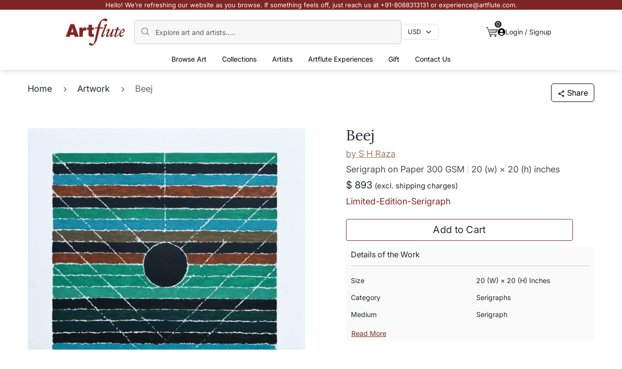

--- FILE ---
content_type: text/html; charset=utf-8
request_url: https://www.artflute.com/artworks/beej
body_size: 26132
content:
<!DOCTYPE html><html lang="en"><head><meta charSet="utf-8" data-next-head=""/><meta name="viewport" content="width=device-width, initial-scale=1" data-next-head=""/><title data-next-head="">Beej by S H Raza | Serigraph Serigraphs</title><meta name="description" content="Buy Beej by S H Raza online. Bring home a unique piece of art from a carefully curated collection at ARTFLUTE. Ships Worldwide" data-next-head=""/><link rel="canonical" href="https://www.artflute.com/artworks/beej" data-next-head=""/><meta name="apple-touch-fullscreen" content="yes" data-next-head=""/><meta name="apple-mobile-web-app-status-bar-style" content="black-translucent" data-next-head=""/><link rel="icon" href="https://www.artflute.com/favicon.jpg" data-next-head=""/><meta property="og:title" content="Beej | S H Raza" data-next-head=""/><meta property="og:description" content="Buy Beej by S H Raza online. Bring home a unique piece of art from a carefully curated collection at ARTFLUTE. Ships Worldwide" data-next-head=""/><meta property="og:type" content="product" data-next-head=""/><meta property="og:url" content="https://www.artflute.com/artworks/beej" data-next-head=""/><meta property="og:image" content="https://s3.ap-southeast-1.amazonaws.com/art-flute-media/artworks/artwork-/thumbnail/compressed/10_02_22_09_22_55_S.H.Raza-Beej.jpg" data-next-head=""/><meta property="og:site_name" content="Artflute" data-next-head=""/><meta property="og:image:width" content="1200" data-next-head=""/><meta property="og:image:height" content="630" data-next-head=""/><link data-next-font="" rel="preconnect" href="/" crossorigin="anonymous"/><link rel="preload" href="/_next/static/css/931096d99dde67bc.css" as="style"/><link rel="preload" href="/_next/static/css/bb0790f4482fd531.css" as="style"/><link rel="preload" href="/_next/static/css/054bfe901413f864.css" as="style"/><link rel="preload" as="image" imageSrcSet="/_next/image?url=%2F_next%2Fstatic%2Fmedia%2Fwhatsappsym.2ff0f05b.jpeg&amp;w=48&amp;q=75 1x, /_next/image?url=%2F_next%2Fstatic%2Fmedia%2Fwhatsappsym.2ff0f05b.jpeg&amp;w=96&amp;q=75 2x" data-next-head=""/><link rel="stylesheet" href="/_next/static/css/931096d99dde67bc.css" data-n-g=""/><link rel="stylesheet" href="/_next/static/css/bb0790f4482fd531.css" data-n-p=""/><link rel="stylesheet" href="/_next/static/css/054bfe901413f864.css" data-n-p=""/><noscript data-n-css=""></noscript><script defer="" noModule="" src="/_next/static/chunks/polyfills-42372ed130431b0a.js"></script><script src="/_next/static/chunks/webpack-2da1769ff35eb1ed.js" defer=""></script><script src="/_next/static/chunks/framework-32492dd9c4fc5870.js" defer=""></script><script src="/_next/static/chunks/main-def80c209c8c0ffd.js" defer=""></script><script src="/_next/static/chunks/pages/_app-55666780ec70c0b0.js" defer=""></script><script src="/_next/static/chunks/850-c60bf32776bfcdca.js" defer=""></script><script src="/_next/static/chunks/9357-6dc9799aceda0601.js" defer=""></script><script src="/_next/static/chunks/5866-45a5c8097ce89f12.js" defer=""></script><script src="/_next/static/chunks/2986-dd03ad118803d670.js" defer=""></script><script src="/_next/static/chunks/pages/artworks/%5Bslug%5D-110299355c9b1c92.js" defer=""></script><script src="/_next/static/uFZ8yZQfluUtMnOdB-zZI/_buildManifest.js" defer=""></script><script src="/_next/static/uFZ8yZQfluUtMnOdB-zZI/_ssgManifest.js" defer=""></script></head><body><link rel="preload" as="image" imageSrcSet="/_next/image?url=%2F_next%2Fstatic%2Fmedia%2Fwhatsappsym.2ff0f05b.jpeg&amp;w=48&amp;q=75 1x, /_next/image?url=%2F_next%2Fstatic%2Fmedia%2Fwhatsappsym.2ff0f05b.jpeg&amp;w=96&amp;q=75 2x"/><div id="__next"><header class="Header_header__zJwrl header "><div class="Header_redMessage__Yl5NW"><p class="Header_desktopText__eQkbT">Hello! We’re refreshing our website as you browse. If something feels off, just reach us at +91-8088313131 or experience@artflute.com.</p><p class="Header_mobileText__3u2_j">Reach out to us on +91-8088-313131 or experience@artflute.com if you face any issues.</p></div><nav class="Header_NavBar__Da5kf navbar navbar-expand-lg navbar-light"><div class="Header_headerContainer__7chxG  container"><div class="Header_mx1016__6qR5H d-flex align-items-center"><a href="https://www.artflute.com/" class="Header_Logo__KFkQo  navbar-brand"> <img alt="logo" loading="lazy" width="125" height="55" decoding="async" data-nimg="1" style="color:transparent" srcSet="/_next/image?url=%2F_next%2Fstatic%2Fmedia%2Flogo.0d427422.png&amp;w=128&amp;q=75 1x, /_next/image?url=%2F_next%2Fstatic%2Fmedia%2Flogo.0d427422.png&amp;w=256&amp;q=75 2x" src="/_next/image?url=%2F_next%2Fstatic%2Fmedia%2Flogo.0d427422.png&amp;w=256&amp;q=75"/> </a><div class="w-100 d-flex align-items-center gap-3"><div class="Header_headerSearch__snj_0"><img alt="searchIcon" loading="lazy" width="20" height="20" decoding="async" data-nimg="1" class="Header_search__Uyz5B" style="color:transparent" src="/_next/static/media/search.ab4608a1.svg"/><input placeholder="Explore art and artists....." type="search" class="Header_formControl__zTocL form-control" value=""/></div><div class="undefined headerSelect"><select aria-label="Currency select" style="font-size:13px" class="undefined f form-select"><option value="INR">INR</option><option value="USD" selected="">USD</option></select></div></div><div class="d-flex gap-4 align-items-center"><div class="Header_cart__4SvX_ position-relative"><a href="https://www.artflute.com/cart"> <img alt="cart" loading="lazy" width="24" height="24" decoding="async" data-nimg="1" style="color:transparent" src="/_next/static/media/cart.36332b1b.svg"/> </a><span class="Header_cartCount__IjyII">0</span></div><div class="Header_desktopsignin__GEMIw"><div class="Header_sigin__Wfr6Y "><button type="button" class="btn btn-primary"><img alt="profile" loading="lazy" width="16" height="16" decoding="async" data-nimg="1" style="color:transparent" src="/_next/static/media/profile.ba55e608.svg"/> <!-- -->Login / Signup</button></div></div></div></div><div class="d-flex align-items-center gap-3"><div class="Header_mobilecart__VSAlA position-relative"><a href="https://www.artflute.com/cart"> <img alt="cart" loading="lazy" width="24" height="24" decoding="async" data-nimg="1" style="color:transparent" src="/_next/static/media/cart.36332b1b.svg"/> </a><span class="Header_cartCount__IjyII">0</span></div><button type="button" class="Header_mobileSearch__D2303 btn btn-primary"> <img alt="search" loading="lazy" width="20" height="20" decoding="async" data-nimg="1" style="color:transparent" src="/_next/static/media/search.ab4608a1.svg"/> </button><button aria-controls="basic-navbar-nav" type="button" aria-label="Toggle navigation" class="navbar-toggler collapsed"><span class="navbar-toggler-icon"></span></button><div class="navbar-collapse collapse" id="basic-navbar-nav"><div class="mx-auto headerDropdowns mt-2 navbar-nav"><div class="mobileMenuHead"><div class="d-flex justify-content-between"><a href="#home" class="navbar-brand"> <img alt="logo" loading="lazy" width="75" height="40" decoding="async" data-nimg="1" style="color:transparent" srcSet="/_next/image?url=%2F_next%2Fstatic%2Fmedia%2Flogo.0d427422.png&amp;w=96&amp;q=75 1x, /_next/image?url=%2F_next%2Fstatic%2Fmedia%2Flogo.0d427422.png&amp;w=256&amp;q=75 2x" src="/_next/image?url=%2F_next%2Fstatic%2Fmedia%2Flogo.0d427422.png&amp;w=256&amp;q=75"/> </a><button aria-controls="basic-navbar-nav" type="button" aria-label="Toggle navigation" class="navbar-toggler collapsed"><span class="navbar-toggler-icon"></span></button></div></div><div class="mobileCurrency justify-content-between align-items-center mt-4 mb-4"><p class="currency">Currency</p><div class="Header_mobileheaderSelect__wMJHa headerSelect d-flex justify-content-between "><select aria-label="Currency select" style="font-size:13px" class="undefined f form-select"><option value="INR">INR</option><option value="USD" selected="">USD</option></select></div></div><div class="Header_BrowseArts__jH0cZ hoverDropdown position-relative "><button type="button" class="dropdownBtn btn btn-primary">Browse Art<!-- --> <img alt="arrow" loading="lazy" width="20" height="20" decoding="async" data-nimg="1" style="color:transparent" src="/_next/static/media/right-circle-arrow.24091abd.svg"/></button><div class="Header_dropdownMenuGap__glOXx dropdownMenuGap"><div class="mobileMenuSubHead"><div class="d-flex align-items-center gap-2"><img alt="arrow" loading="lazy" width="20" height="20" decoding="async" data-nimg="1" class="leftArrow" style="color:transparent" src="/_next/static/media/right-circle-arrow.24091abd.svg"/><p class="mobileMenuTitle">Browse Arts</p></div></div><ul class="Header_BrowseArtsOptions__2BBsT dropdownMenus"><li><a href="https://www.artflute.com/artworks/all">All Artworks</a></li><li><a href="https://www.artflute.com/artworks/originals">Paintings</a></li><li><a href="https://www.artflute.com/artworks/sculptures">Sculptures</a></li><li><a href="https://www.artflute.com/artworks/serigraphs">Serigraphs</a></li><li><a href="https://www.artflute.com/artworks/affordable-art">Affordable</a></li></ul></div></div><div class="Header_Collections__BLSd4 hoverDropdown position-relative "><button type="button" class="dropdownBtn btn btn-primary"><a class="ddBlock" style="color:inherit;text-decoration:none" href="https://www.artflute.com/collections">Collections<!-- --> </a><p class="mobileMenuTitle ddNone ">Collections</p><img alt="arrow" loading="lazy" width="20" height="20" decoding="async" data-nimg="1" style="color:transparent" src="/_next/static/media/right-circle-arrow.24091abd.svg"/></button><div class="Header_dropdownMenuGap__glOXx dropdownMenuGap"><div class="mobileMenuSubHead"><div class="d-flex align-items-center gap-2"><img alt="arrow" loading="lazy" width="20" height="20" decoding="async" data-nimg="1" class="leftArrow" style="color:transparent" src="/_next/static/media/right-circle-arrow.24091abd.svg"/><p class="mobileMenuTitle">Collections</p></div></div><div class="Header_CollectionsOptions__Nu9Sh dropdownMenus"><div><p>POPULAR COLLECTIONS</p><ul class="row mb-2 ps-0"><li class="col-4"><a href="https://www.artflute.com/collections/quiet-legends-in-the-making">Quiet Legends in the Making</a></li><li class="col-4"><a href="https://www.artflute.com/collections/abstract-art">Abstract Art Paintings</a></li><li class="col-4"><a href="https://www.artflute.com/collections/mythology-inspired">Mythology Inspired</a></li><li class="col-4"><a href="https://www.artflute.com/collections/new-releases">New Releases</a></li><li class="col-4"><a href="https://www.artflute.com/collections/nature-paintings">Nature Paintings</a></li><li class="col-4"><a href="https://www.artflute.com/collections/varanasi-paintings">Varanasi Paintings</a></li><li class="col-4"><a href="https://www.artflute.com/collections/pichwai-paintings">Pichwai Paintings</a></li></ul></div><div><p>COLLECTIONS BY PRICE</p><ul class="row mb-2 ps-0"><li class="col-4"><a href="https://www.artflute.com/collections/opulent-treasures">Opulent Treasures - Works Above Rs 5 Lakh </a></li><li class="col-4"><a href="https://www.artflute.com/collections/premier-collection">Premier Collection - Between Rs 2- 5 Lakh</a></li><li class="col-4"><a href="https://www.artflute.com/collections/signature-selections">Signature Selections - Between Rs 1- 2 Lakh</a></li><li class="col-4"><a href="https://www.artflute.com/collections/value-finds">Value Finds - Works Under Rs 1 Lakh</a></li><li class="col-4"><a href="https://www.artflute.com/collections/art-for-everyone">Art for Everyone - Works Under Rs 50,000</a></li><li class="col-4"><a href="https://www.artflute.com/collections/serigraphs-under-50">Serigraphs under 50 </a></li></ul></div><div><p>CURATED BY ARTFLUTE</p><ul class="row mb-2 ps-0"><li class="col-4"><a href="https://www.artflute.com/collections/reinventing-traditions-2024">Reinventing Traditions</a></li><li class="col-4"><a href="https://www.artflute.com/collections/a-small-affair">A Small Affair</a></li><li class="col-4"><a href="https://www.artflute.com/collections/muse-moods-and-memories">Muse, Moods &amp; Memories</a></li><li class="col-4"><a href="https://www.artflute.com/collections/a-vision-of-the-feminine">A Vision of the Feminine</a></li><li class="col-4"><a href="https://www.artflute.com/collections/muse-letter-homeward-bound">Muse Letter - Homeward Bound </a></li><li class="col-4"><a href="https://www.artflute.com/collections/traveling-memories">Traveling Memories</a></li></ul></div><a class="viewAllCTA" href="https://www.artflute.com/collections">View All Collections</a></div></div></div><div class="Header_Artists__utELH hoverDropdown position-relative "><button type="button" class="dropdownBtn btn btn-primary"><a class=" ddBlock" style="color:inherit;text-decoration:none" href="https://www.artflute.com/artists">Artists<!-- --> </a><p class="mobileMenuTitle ddNone ">Artists</p><img alt="arrow" loading="lazy" width="20" height="20" decoding="async" data-nimg="1" style="color:transparent" src="/_next/static/media/right-circle-arrow.24091abd.svg"/></button><div class="Header_dropdownMenuGap__glOXx dropdownMenuGap"><div class="mobileMenuSubHead"><div class="d-flex align-items-center gap-2"><img alt="arrow" loading="lazy" width="20" height="20" decoding="async" data-nimg="1" class="leftArrow" style="color:transparent" src="/_next/static/media/right-circle-arrow.24091abd.svg"/><p class="mobileMenuTitle">Artists</p></div></div><div class="Header_ArtistsOptions__1BSkq dropdownMenus"><div><p>MASTER ARTISTS</p><ul class="row mb-2 ps-0"><li class="col-4"><a href="https://www.artflute.com/artists/seema-kohli">Seema Kohli</a></li><li class="col-4"><a href="https://www.artflute.com/artists/s-h-raza">S H Raza</a></li><li class="col-4"><a href="https://www.artflute.com/artists/thota-vaikuntam">Thota Vaikuntam</a></li><li class="col-4"><a href="https://www.artflute.com/artists/m-f-husain">M.F. Husain</a></li><li class="col-4"><a href="https://www.artflute.com/artists/jehangir-sabavala">Jehangir  Sabavala</a></li><li class="col-4"><a href="https://www.artflute.com/artists/jogen-chowdhury">Jogen  Chowdhury</a></li><li class="col-4"><a href="https://www.artflute.com/artists/lalu-prasad-shaw">Lalu Prasad Shaw </a></li><li class="col-4"><a href="https://www.artflute.com/artists/sakti-burman">Sakti  Burman</a></li><li class="col-4"><a href="https://www.artflute.com/artists/jyothi-bhatt">Jyothi Bhatt</a></li></ul></div><div><p>ACCLAIMED ARTISTS</p><ul class="row mb-2 ps-0"><li class="col-4"><a href="https://www.artflute.com/artists/anuradha-thakur">Anuradha Thakur</a></li><li class="col-4"><a href="https://www.artflute.com/artists/dinkar-jadhav">Dinkar  Jadhav</a></li><li class="col-4"><a href="https://www.artflute.com/artists/sachin-sagare">Sachin Sagare</a></li><li class="col-4"><a href="https://www.artflute.com/artists/hanumantha-rao-devulapalli">H R Devulapalli</a></li><li class="col-4"><a href="https://www.artflute.com/artists/kandi-narsimlu">Kandi Narsimlu</a></li><li class="col-4"><a href="https://www.artflute.com/artists/amol-pawar">Amol Pawar</a></li><li class="col-4"><a href="https://www.artflute.com/artists/laxman-aelay">Laxman  Aelay</a></li><li class="col-4"><a href="https://www.artflute.com/artists/yograj-verma">Yograj  Verma</a></li><li class="col-4"><a href="https://www.artflute.com/artists/jagannath-paul">Jagannath Paul</a></li></ul></div><div><p>POPULAR ARTISTS</p><ul class="row mb-2 ps-0"><li class="col-4"><a href="https://www.artflute.com/artists/varsha-kharatmal">Varsha  Kharatmal</a></li><li class="col-4"><a href="https://www.artflute.com/artists/anupam-pal">Anupam  Pal</a></li><li class="col-4"><a href="https://www.artflute.com/artists/ananda-das">Ananda Das</a></li><li class="col-4"><a href="https://www.artflute.com/artists/iruvan-karunakaran">Iruvan Karunakaran</a></li><li class="col-4"><a href="https://www.artflute.com/artists/ekta-sharma">Ekta Sharma</a></li><li class="col-4"><a href="https://www.artflute.com/artists/swati-kale">Swati Kale</a></li><li class="col-4"><a href="https://www.artflute.com/artists/ashif-hossain">Ashif Hossain</a></li><li class="col-4"><a href="https://www.artflute.com/artists/kandan-g">Kandan  G</a></li><li class="col-4"><a href="https://www.artflute.com/artists/sachin-kharat">Sachin Kharat</a></li></ul></div><a class="viewAllCTA" href="https://www.artflute.com/artists">View All Artists</a></div></div></div><div class="Header_ArtfluteExperiences__ijCxy hoverDropdown position-relative "><button type="button" class="dropdownBtn btn btn-primary">Artflute Experiences<!-- --> <img alt="arrow" loading="lazy" width="20" height="20" decoding="async" data-nimg="1" style="color:transparent" src="/_next/static/media/right-circle-arrow.24091abd.svg"/></button><div class="Header_dropdownMenuGap__glOXx dropdownMenuGap"><div class="mobileMenuSubHead"><div class="d-flex align-items-center gap-2"><img alt="arrow" loading="lazy" width="20" height="20" decoding="async" data-nimg="1" class="leftArrow" style="color:transparent" src="/_next/static/media/right-circle-arrow.24091abd.svg"/><p class="mobileMenuTitle">Artflute Experiences</p></div></div><ul class="Header_ArtfluteExperiencesOptions__Nyo3a dropdownMenus"><li><a href="https://www.artflute.com/for-collectors">For Collectors</a></li><li><a href="https://www.artflute.com/for-home">For Home</a></li><li><a href="https://www.artflute.com/for-business">For Partner</a></li></ul></div></div><div class="Header_Gift__OIlQP hoverDropdown position-relative "><button type="button" class="dropdownBtn btn btn-primary">Gift<!-- --> <img alt="arrow" loading="lazy" width="20" height="20" decoding="async" data-nimg="1" style="color:transparent" src="/_next/static/media/right-circle-arrow.24091abd.svg"/></button><div class="Header_dropdownMenuGap__glOXx dropdownMenuGap"><div class="mobileMenuSubHead"><div class="d-flex align-items-center gap-2"><img alt="arrow" loading="lazy" width="20" height="20" decoding="async" data-nimg="1" class="leftArrow" style="color:transparent" src="/_next/static/media/right-circle-arrow.24091abd.svg"/><p class="mobileMenuTitle">Gift</p></div></div><ul class="Header_GiftOptions__R1aXz dropdownMenus"><li><a href="https://www.artflute.com/collections/for-her">For Her</a></li><li><a href="https://www.artflute.com/collections/for-him">For Him</a></li><li><a href="https://www.artflute.com/collections/a-small-affair">A Small Affair</a></li><li><a href="https://www.artflute.com/collections/50-under-50">50 under 50</a></li><li><a href="https://www.artflute.com/collections/milestone-birthdays">Mildstone Birthdays</a></li></ul></div></div><div class="undefined hoverDropdown position-relative"><a class="dropdownBtn" href="https://www.artflute.com/art-advisory">Contact Us</a></div><div class="Header_mobileSigin__J7MUj "><div><button type="button" class="btn_red btn btn-primary">Login / SignUp</button></div></div></div></div></div></div><div class="Header_mobilesearchMenu__XDRXG "><div class="mobileMenuHead mb-4"><div class="d-flex justify-content-between align-items-center"><a href="#home" class="navbar-brand"> <img alt="logo" loading="lazy" width="75" height="40" decoding="async" data-nimg="1" style="color:transparent" srcSet="/_next/image?url=%2F_next%2Fstatic%2Fmedia%2Flogo.0d427422.png&amp;w=96&amp;q=75 1x, /_next/image?url=%2F_next%2Fstatic%2Fmedia%2Flogo.0d427422.png&amp;w=256&amp;q=75 2x" src="/_next/image?url=%2F_next%2Fstatic%2Fmedia%2Flogo.0d427422.png&amp;w=256&amp;q=75"/> </a><img alt="close" loading="lazy" width="16" height="16" decoding="async" data-nimg="1" class="Header_closse__LarFU" style="color:transparent" src="/_next/static/media/close.7b6c43bd.svg"/></div></div><div class="Header_headerSearch__snj_0"><img alt="searchIcon" loading="lazy" width="20" height="20" decoding="async" data-nimg="1" class="Header_search__Uyz5B" style="color:transparent" src="/_next/static/media/search.ab4608a1.svg"/><input placeholder="Explore art and artists....." type="search" class="Header_formControl__zTocL form-control" value=""/></div></div></nav></header><main><noscript><iframe src="https://www.googletagmanager.com/ns.html?id=GTM-K29672M" height="0" width="0" style="display:none;visibility:hidden"></iframe></noscript><div><div class="mt-md-4 mt-3 container"><div class="d-flex justify-content-between align-items-center"><div class="mobileBread"><div><nav aria-label="breadcrumb" class="Breadcrumbs_CustomBreadcrumbs__kJn5o"><ol class="breadcrumb"><li class="breadcrumb-item"><a href="https://www.artflute.com/">Home</a></li><li class="breadcrumb-item"><a href="https://www.artflute.com/artworks/all">Artwork</a></li><li class="breadcrumb-item active" aria-current="page">Beej</li></ol></nav></div></div><div class="mobileShare"><button type="button" class="undefined shareCta btn btn-primary"><img alt="share" loading="lazy" width="16" height="16" decoding="async" data-nimg="1" class="ArtWorkDetails_imght60px__HFdrV" style="color:transparent" src="/_next/static/media/shareImg.4f5b1d09.svg"/> <!-- -->Share</button></div></div></div><section class="ArtWorkDetails_artWorkDetailsBanner__zPEv_ pt-md-5 pt-4"><div class="container"><div class="row"><div class="col-md-6"><div class="slick-slider ArtWorkDetails_imageSlider__Usu3y mb-3 mb-md-0 slick-initialized"><div class="slick-list"><div class="slick-track" style="width:100%;left:0%"><div data-index="0" class="slick-slide slick-active slick-current" tabindex="-1" aria-hidden="false" style="outline:none;width:100%"><div><div tabindex="-1" style="width:100%;display:inline-block"><a href="https://s3.ap-southeast-1.amazonaws.com/art-flute-media/artworks/artwork-/thumbnail/compressed/10_02_22_09_22_55_S.H.Raza-Beej.jpg" data-fancybox="gallery" data-caption="Beej by S H Raza"><img alt="Beej by S H Raza" loading="lazy" width="714" height="578" decoding="async" data-nimg="1" class="ArtWorkDetails_imght500__PNPWY img-fluid w-100" style="color:transparent;cursor:pointer" src="https://s3.ap-southeast-1.amazonaws.com/art-flute-media/artworks/artwork-/thumbnail/compressed/10_02_22_09_22_55_S.H.Raza-Beej.jpg"/></a></div></div></div></div></div></div><div class="d-flex justify-content-between mt-md-3 mb-3 mb-md-0"><button type="button" class="ArtWorkDetails_zoom__FBdG9 btn btn-primary"><img alt="" loading="lazy" width="16" height="16" decoding="async" data-nimg="1" class="me-2" style="color:transparent" src="/_next/static/media/zoom.b672ada7.svg"/><span class="d-md-inline d-none">Zoom in for Details</span></button><button type="button" class="ArtWorkDetails_zoom__FBdG9 btn btn-primary"><img alt="" loading="lazy" width="16" height="16" decoding="async" data-nimg="1" class="me-2" style="color:transparent" src="/_next/static/media/cameraImg.432984f4.svg"/>Request More Pictures</button><button type="button" class="ArtWorkDetails_zoom__FBdG9 btn btn-primary"><img alt="" loading="lazy" width="16" height="16" decoding="async" data-nimg="1" class="me-2" style="color:transparent" src="/_next/static/media/blackHeart.13cd9cc5.svg"/> <span class="d-md-inline d-none">Add to favourite</span></button></div></div><div class="col-md-6"><div class="ArtWorkDetails_ms5__ouBLA"><h1>Beej<!-- --> </h1><a class="ArtWorkDetails_artistName__58JsC" href="https://www.artflute.com/artists/s-h-raza">by <!-- -->S H Raza</a><p class="ArtWorkDetails_artMediaType__BjhIF"><span class="ArtWorkDetails_artMedium__m636s">Serigraph on Paper 300 GSM</span><span class="ArtWorkDetails_artSize__nmkgB">20 (w) × 20 (h)<!-- --> <!-- -->inches</span></p><p class="ArtWorkDetails_artPrice__zSGF8">$ 893<!-- --> <span class="ArtWorkDetails_artPriceSpan__Z2SPi">(excl. shipping charges)</span></p><p class="ArtWorkDetails_artworkDesc__P3tEC">Limited-Edition-Serigraph</p><div class="mobileSticky"><a class="ArtWorkDetails_phonebtn__483Uq" href="tel:+918088313131"><img alt="Phone" loading="lazy" width="30" height="30" decoding="async" data-nimg="1" class="me-2" style="color:transparent" src="/_next/static/media/callbtn.9427bb3a.svg"/></a><button type="button" class="ArtWorkDetails_addToCart__op0Ly  btn btn-primary">Add to Cart</button></div><div class="ArtWorkDetails_greyCard__CZPOZ"><p class="ArtWorkDetails_deatilsWork__6NcD4">Details of the Work</p><div class="d-md-none"><div class="mb-3 row"><div class="col-5"><p class="ArtWorkDetails_detailLabel__Oaw_p">Size</p></div><div class="col-7"><p class="ArtWorkDetails_artPieceSize__YIVMp">20 (w) × 20 (h) inches</p></div></div><div class="mb-3 row"><div class="col-5"><p class="ArtWorkDetails_detailLabel__Oaw_p">Category</p></div><div class="col-7"><p class="ArtWorkDetails_artPieceSize__YIVMp">Serigraphs</p></div></div><div class="mb-3 row"><div class="col-5"><p class="ArtWorkDetails_detailLabel__Oaw_p">Medium</p></div><div class="col-7"><p class="ArtWorkDetails_artPieceSize__YIVMp">Serigraph</p></div></div><div class="mb-3 row"><div class="col-5"><p class="ArtWorkDetails_detailLabel__Oaw_p">Shipped as </p></div><div class="col-7"><p class="ArtWorkDetails_artPieceSize__YIVMp">Rolled</p></div></div><div class="mb-3 row"><div class="col-5"><p class="ArtWorkDetails_detailLabel__Oaw_p">Surface</p></div><div class="col-7"><p class="ArtWorkDetails_artPieceSize__YIVMp">Paper 300 GSM</p></div></div><div class="mb-3 row"><div class="col-5"><p class="ArtWorkDetails_detailLabel__Oaw_p">Signature</p></div><div class="col-7"><p class="ArtWorkDetails_artPieceSize__YIVMp">Hand signed by the artist (in English), Bottom-Right</p></div></div><div class="mb-3 row"><div class="col-5"><p class="ArtWorkDetails_detailLabel__Oaw_p">Year Released</p></div><div class="col-7"><p class="ArtWorkDetails_artPieceSize__YIVMp">2006</p></div></div><div class="mb-3 row"><div class="col-5"><p class="ArtWorkDetails_detailLabel__Oaw_p">Colors</p></div><div class="col-7"><p class="ArtWorkDetails_artPieceSize__YIVMp">16</p></div></div><div class="mb-3 row"><div class="col-5"><p class="ArtWorkDetails_detailLabel__Oaw_p">Edition Size</p></div><div class="col-7"><p class="ArtWorkDetails_artPieceSize__YIVMp">100</p></div></div><div class="mb-3 row"><div class="col-5"><p class="ArtWorkDetails_detailLabel__Oaw_p">Timelines</p></div><div class="col-7"><p class="ArtWorkDetails_artPieceSize__YIVMp">IND: 7–10 Working Days</p><p class="ArtWorkDetails_artPieceSize__YIVMp">INTL: 10–15 Working Days</p></div></div></div><div class="d-none d-md-block"><div class="mb-3 row"><div class="col-md-6"><p class="ArtWorkDetails_detailLabel__Oaw_p">Size</p></div><div class="col-md-6"><p class="ArtWorkDetails_artPieceSize__YIVMp">20 (w) × 20 (h) inches</p></div></div><div class="mb-3 row"><div class="col-md-6"><p class="ArtWorkDetails_detailLabel__Oaw_p">Category</p></div><div class="col-md-6"><p class="ArtWorkDetails_artPieceSize__YIVMp">Serigraphs</p></div></div><div class="mb-3 row"><div class="col-md-6"><p class="ArtWorkDetails_detailLabel__Oaw_p">Medium</p></div><div class="col-md-6"><p class="ArtWorkDetails_artPieceSize__YIVMp">Serigraph</p></div></div><button type="button" class="ArtWorkDetails_readMoreBtn__YH6Eq btn btn-link">Read More</button></div></div><div class="ArtWorkDetails_needHelpCard__1D9d2"><div class="d-flex justify-content-between align-items-center" style="cursor:pointer"><p class="ArtWorkDetails_needHelp__CIdrK mb=0">Need Help?</p><span class="ArtWorkDetails_toggleIcon__3Ml7i">+</span></div></div></div></div></div></div></section><section class="ArtWorkDetails_aboutArtwork__Vr0RL"><div class="container"><h2> <!-- -->About The Artwork<!-- --> </h2><p><ul>
  <li>Limited Edition Serigraph printed in 16 colors on archival paper.</li>
  <li>This serigraph was published in an edition size of 100. This item will be 
shipped unframed, in a roll. The paper size is 20 x 20 inches, image size 
is 16 x 16 inches.</li>
  <li> The print is signed by the artist and comes with a 
certificate of authenticity.</li>
</ul></p></div></section><section class="ArtWorkDetails_artistDetails__DM9jX"><div class="container"><p class="ArtWorkDetails_artistTittle__R25Ve">Artist</p><div class="d-flex align-items-center mb-3"><div><img alt="Artist S H Raza" loading="lazy" width="60" height="60" decoding="async" data-nimg="1" class="ArtWorkDetails_imght60px__HFdrV" style="color:transparent" srcSet="/_next/image?url=https%3A%2F%2Fd3qxj82trr8cp9.cloudfront.net%2Fprofilepic%2F20_01_22_05_S_H_S%2520H%2520Raza%25202%2520-%2520Copy.jpg&amp;w=64&amp;q=75 1x, /_next/image?url=https%3A%2F%2Fd3qxj82trr8cp9.cloudfront.net%2Fprofilepic%2F20_01_22_05_S_H_S%2520H%2520Raza%25202%2520-%2520Copy.jpg&amp;w=128&amp;q=75 2x" src="/_next/image?url=https%3A%2F%2Fd3qxj82trr8cp9.cloudfront.net%2Fprofilepic%2F20_01_22_05_S_H_S%2520H%2520Raza%25202%2520-%2520Copy.jpg&amp;w=128&amp;q=75"/></div><div class="ms-3"><p class="ArtWorkDetails_artistName__58JsC">S H Raza</p><p class="ArtWorkDetails_artistDesig__lFFLt">Contemporary Artist</p></div></div><div class="ArtWorkDetails_artistDesc__DqhwP"><p>Sayed Haider Raza, a renowned 20th-century painter born in 1922 in Madhya Pradesh, India, found inspiration in his childhood memories of the dense forests and vibrant village life. As a founding member of the Progressive Artists Group, he embraced modern Indian art rooted in cultural heritage. Moving to France in 1950, he studied at École Nationale supérieure des Beaux-Arts, eventually settling in Paris. Raza's art, characterized by primary colors and abstract forms, explored cosmological concepts and geometric patterns. <br><br>   His accolades included the Prix de la critique, Padma Shri, Lalit Kala Akademi Fellowship, Padma Bhushan, Padma Vibhushan, and Commandeur de la Legion d'honneur. Raza established the Raza Foundation to promote Indian art and culture, supporting emerging artists and organizing exhibitions. Despite his wife's passing, he continued painting passionately until he died in 2016. The Centre Pompidou hosted a retrospective exhibition of Raza's works, titled "Raza: The Fullness of Abstraction," showcasing his renowned pieces alongside photographs and documents, marking a significant showcase of his life's work in France.<br>  Explore <a href="https://www.artflute.com/blog/rediscovering-the-s-h-raza-artwork-a-journey-through-10-intriguing-masterpieces">Raza's journey with 10 of his iconic works</a><br>  and browse through the works of other master artists like <a href="https://www.artflute.com/artists/m-f-husain">M. F Husain</a>, <a href="https://www.artflute.com/artists/thota-vaikuntam">Thota Vaikuntam</a>  and <a href="https://www.artflute.com/artists/jehangir-sabavala">Jehangir Sabavala</a>.</p><a class="ArtWorkDetails_knowMore__qLE76" href="https://www.artflute.com/artists/s-h-raza">Know More</a></div></div></section><section class="FaqSection_faqSection__Bh14Y"><div class="container"><div class="FaqSection_accordion__K7J3f"><div class="FaqSection_accordionItem__rA6os"><div class="FaqSection_accordionHeader__s_jKb"><h2>FAQS About Serigraphs</h2><span class=""><img alt="open" loading="lazy" width="24" height="24" decoding="async" data-nimg="1" class="FaqSection_plusimg__rEiiy" style="color:transparent" src="/_next/static/media/plus.2061da59.svg"/><img alt="close" loading="lazy" width="24" height="24" decoding="async" data-nimg="1" class="FaqSection_minusimg__NA4iU" style="color:transparent" src="/_next/static/media/minus.8cdf116e.svg"/></span></div><div class="FaqSection_accordionBody__AMnzs "><div class="FaqSection_faqsCard__M7gm_"><div><div style="margin-bottom:20px"><ul style="list-style-type:disc"><li><h3>What is a Serigraph?</h3></li></ul><ul><li>Serigraph is an artwork created by the process of Serigraphy, a silk-screen printing method.</li></ul></div><div style="margin-bottom:20px"><ul style="list-style-type:disc"><li><h3>Are they originals or prints?</h3></li></ul><ul><li>A serigraph is a limited edition fine art print, made even more exclusive by the artist&#x27;s direct involvement in its creation and hand-signed authentication. The manual nature of the process ensures subtle variations within the edition, making each piece truly unique.</li></ul></div><div style="margin-bottom:20px"><ul style="list-style-type:disc"><li><h3>How is the process of Serigraphy different from regular print? How is this different from the original work of the artist?</h3></li></ul><ul><li>Serigraphy often involves a close collaboration between an artist and a printmaker. The original artwork is separated into several layers, and stencils are created for each color. These stencils are used to apply the colors individually in a multi-step process.</li><li>The printmaker meticulously ensures the colors align with the original artwork. Initial drafts result in artist proofs, which the artist reviews, often suggesting changes. Through this iterative process, the artist and printmaker refine the work until a final artist proof is approved. With the approval, the print run begins. Finally, the artist inspects, signs, and numbers each completed print.</li></ul></div><div style="margin-bottom:20px"><ul style="list-style-type:disc"><li><h3>Why should I buy serigraphs?</h3></li></ul><ul><li>Serigraphs in India gained popularity when M.F. Husain collaborated with Print Makers to create his Ashta Vinayak series. His goal was to make his art more accessible to the general public. Raja Ravi Varma, with a similar vision (and 50 years before Husain), started a lithography press, using another print-making method to create his works. His efforts helped his works reach countless Indian households, transcending the confines of royal patronage.</li><li>At Artflute, we wish to carry this intention forward by curating serigraphs. We aim to offer both first-time and seasoned collectors an affordable and accessible way to acquire works by the senior and master artists they admire. Each of these works is the result of artists &amp; printmakers, engaging in a meticulous process of trial and error to realize the final artwork. When you purchase a serigraph, you&#x27;re not simply acquiring a mass-produced digital print, but a limited edition testament to the collaborative artistry between painter and printmaker.</li><li>Each serigraph also holds the potential to appreciate over time. As editions become scarce, the prices of these serigraphs may increase.</li></ul></div><div style="margin-bottom:20px"><ul style="list-style-type:disc"><li><h3>Why are they priced high even though they are prints?</h3></li></ul><ul><li>Beyond their status as limited edition fine art prints, serigraphs offer several advantages. The handcrafted nature of the serigraphy process and the artist&#x27;s direct involvement contribute to their value. Additionally, serigraphs often reflect the artist&#x27;s current original pricing, making their work accessible at a fraction of the cost.</li></ul></div><div style="margin-bottom:20px"><ul style="list-style-type:disc"><li><h3>Can I see them somewhere?</h3></li></ul><ul><li>We currently do not have any serigraphs available for viewing in person but do watch out because we’re working on making this happen. Meanwhile, we can help you with a live video of the serigraph that captures the details of the work and the texture of the paper. Do reach out to us through any of the channels below:</li><li>Email: experience@artflute.com</li><li>WhatsApp: +91-8310552854 (Recommended for quick responses)</li><li>Call: +91-8088313131 (Recommended for quick responses)</li></ul></div><div style="margin-bottom:20px"><ul style="list-style-type:disc"><li><h3>Will it come with an authenticity certificate? How do I know if this is authentic?</h3></li></ul><ul><li>An authentic serigraph should be numbered and signed by the artist, always look for both these points to ensure a serigraph is authentic. All serigraphs sold on our website are authenticated by us and the serigraph will bear the signature of the artist and edition number. Do feel free to ask us further questions at +91-8310552854</li></ul></div><div style="margin-bottom:20px"><ul style="list-style-type:disc"><li><h3>How will it be shipped to me? How long will it take to reach me?</h3></li></ul><ul><li>In the case of shipments within India, we should be able to deliver the work to you in 7-10 working days.</li><li>In the case of International shipments, it usually takes 10-15 working days. If you are looking for urgent or expedited shipments, reach out to us on any of the channels below:</li><li>Email: experience@artflute.com</li><li>WhatsApp: +91-8310552854 (Recommended for quick responses)</li></ul></div><div style="margin-bottom:20px"><ul style="list-style-type:disc"><li><h3>What are the payment options? How can I buy it?</h3></li></ul><ul><li>We accept all forms of digital payments and our payment methods are secure. We use Razorpay and Payu Payment Gateways. You can place an order on our website and make a payment directly. If you face any issues, reach out to us through any of the channels below:</li><li>Email: experience@artflute.com</li><li>WhatsApp: +91-8310552854 (Recommended for quick responses)</li><li>Call: +91-8088313131 (Recommended for quick responses)</li></ul></div><div style="margin-bottom:20px"><ul style="list-style-type:disc"><li><h3>Where is the signature located?</h3></li></ul><ul><li>The artists usually sign the serigraphs on the bottom left or right but you can refer to the artwork image and the supporting images to find the signature of the artist. If the images do not indicate the signature do reach out to us and we will help you with a picture to confirm the same.</li></ul></div><div style="margin-bottom:20px"><ul style="list-style-type:disc"><li><h3>Can it be made in a larger size?</h3></li></ul><ul><li>Serigraphs are limited edition fine art prints and each artwork in the edition is made to a fixed size. If you have a particular size in mind, do let us know and we will keep you informed if a similar size comes up in the future. You can also explore alternate sizes by the same artist.</li></ul></div><div style="margin-bottom:20px"><ul style="list-style-type:disc"><li><h3>Delivery Charges related (Pricing &amp; Timelines)</h3></li></ul><ul><li>The pricing in INR includes GST and delivery charges for India.For locations outside India, the GST is not applicable and the delivery charges will be additional.</li></ul></div><div style="margin-bottom:20px"><ul style="list-style-type:disc"><li><h3>Will it come framed?</h3></li></ul><ul><li>The serigraphs will be carefully rolled and shipped in a secure tube for optimal protection. Due to the delicate nature of paper, we recommend having your serigraph framed locally with either glass or acrylic once you receive it. Our experience has shown that shipping framed artwork with glass significantly increases the risk of damage, regardless of how meticulously it&#x27;s packed.We can however help you pick a reliable framing partner depending on the city you are located in India.</li></ul></div></div></div></div></div><div class="FaqSection_accordionItem__rA6os"><div class="FaqSection_accordionHeader__s_jKb"><h2>Return policy</h2><span class=""><img alt="open" loading="lazy" width="24" height="24" decoding="async" data-nimg="1" class="FaqSection_plusimg__rEiiy" style="color:transparent" src="/_next/static/media/plus.2061da59.svg"/><img alt="close" loading="lazy" width="24" height="24" decoding="async" data-nimg="1" class="FaqSection_minusimg__NA4iU" style="color:transparent" src="/_next/static/media/minus.8cdf116e.svg"/></span></div><div class="FaqSection_accordionBody__AMnzs "><div class="FaqSection_faqsCard__M7gm_"><div class="FaqSection_serigraphDesc__0uK1R">Sale of Limited Edition Prints are returnable, only in the case of damage. For all return-related queries, drop us an email at experience@artflute.com. In case of returns, we will credit the amount you paid for the artwork into your Artflute exclusive wallet or payment method used.</div><div class="FaqSection_serigraphDesc__0uK1R">Original Works: The sale of original works is final and is not returnable, except in the case of damage. We follow a thorough process of quality checks and packaging to ensure the artworks are safely shipped.</div><div class="FaqSection_serigraphDesc__0uK1R">You are entitled to return the artwork (in case of damage) within 5 days of receipt and the payment will be refunded to you within 15 days from the date of return.</div></div></div></div><div class="FaqSection_accordionItem__rA6os"><div class="FaqSection_accordionHeader__s_jKb"><h2>Care instructions</h2><span class=""><img alt="open" loading="lazy" width="24" height="24" decoding="async" data-nimg="1" class="FaqSection_plusimg__rEiiy" style="color:transparent" src="/_next/static/media/plus.2061da59.svg"/><img alt="close" loading="lazy" width="24" height="24" decoding="async" data-nimg="1" class="FaqSection_minusimg__NA4iU" style="color:transparent" src="/_next/static/media/minus.8cdf116e.svg"/></span></div><div class="FaqSection_accordionBody__AMnzs "><div class="FaqSection_faqsCard__M7gm_"><div class="FaqSection_serigraphDesc__0uK1R">Acrylic Paintings:</div><div class="FaqSection_serigraphDesc__0uK1R">Store paintings in a cool, dry place away from direct sunlight to prevent color fading. Dust gently with a soft, dry cloth or brush to remove surface dirt. Avoid using harsh chemicals or solvents for cleaning, as they may damage the paint. Glass framing is not necessary but can provide added protection. Handle with care to avoid scratching or smudging the surface.</div><div class="FaqSection_serigraphDesc__0uK1R">Watercolor Paintings:</div><div class="FaqSection_serigraphDesc__0uK1R">Avoid direct exposure to sunlight to prevent fading. Frame under glass with UV protection to shield from dust and moisture. Keep away from humid or damp areas to prevent warping. Handle with clean hands or gloves to avoid smudges and stains. Use acid-free materials for mounting and framing to prevent yellowing over time</div><div class="FaqSection_serigraphDesc__0uK1R">Oil Paintings:</div><div class="FaqSection_serigraphDesc__0uK1R">Keep away from direct sunlight and extreme temperatures to prevent cracking or fading. Dust regularly with a soft, dry brush or microfiber cloth. Avoid hanging in areas with high humidity to prevent mold growth. Store paintings upright or flat in a stable environment to prevent damage from shifting.</div><div class="FaqSection_serigraphDesc__0uK1R">Bronze Sculptures:</div><div class="FaqSection_serigraphDesc__0uK1R">Dust regularly with a soft, dry cloth or brush to remove surface dirt. Avoid touching the sculpture with bare hands, as oils from the skin can cause discoloration. Keep away from areas with high humidity or moisture to prevent corrosion. Store in a stable environment to prevent accidental damage or tipping over.</div><div class="FaqSection_serigraphDesc__0uK1R">Fiberglass Sculptures:</div><div class="FaqSection_serigraphDesc__0uK1R">Clean gently with a soft, damp cloth or sponge to remove dirt and grime. Avoid using abrasive cleaners or scrubbing vigorously, as they may scratch the surface. Protect from prolonged exposure to direct sunlight to prevent fading. Store in a dry, cool place when not on display to prevent warping or damage.</div><div class="FaqSection_serigraphDesc__0uK1R">Serigraphs:</div><div class="FaqSection_serigraphDesc__0uK1R">When handling serigraphs, ensure your hands are clean and dry to prevent transferring oils or dirt onto the paper. Store serigraphs flat in a cool, dry, and stable environment to prevent warping or damage. Avoid areas prone to high humidity, temperature fluctuations, or direct sunlight. Frame serigraphs using acid-free materials to prevent yellowing or deterioration over time. Use UV-protective glass or acrylic to shield the artwork from harmful sunlight and dust. Dust the surface of the serigraph gently with a soft, dry brush or microfiber cloth. Avoid using water or cleaning solutions directly on the paper to prevent smudging or damage to the print. Hang serigraphs away from direct sunlight and sources of heat to prevent fading. Choose a stable and secure location for display to minimize the risk of accidental damage.</div></div></div></div><div class="FaqSection_accordionItem__rA6os"><div class="FaqSection_accordionHeader__s_jKb"><h2>Shipping &amp; logistics</h2><span class=""><img alt="open" loading="lazy" width="24" height="24" decoding="async" data-nimg="1" class="FaqSection_plusimg__rEiiy" style="color:transparent" src="/_next/static/media/plus.2061da59.svg"/><img alt="close" loading="lazy" width="24" height="24" decoding="async" data-nimg="1" class="FaqSection_minusimg__NA4iU" style="color:transparent" src="/_next/static/media/minus.8cdf116e.svg"/></span></div><div class="FaqSection_accordionBody__AMnzs "><div class="FaqSection_faqsCard__M7gm_"><div class="FaqSection_serigraphDesc__0uK1R">Shipping charges (Original Artworks):</div><div class="FaqSection_serigraphDesc__0uK1R">Within India (for Artwork shipped rolled): Free Delivery</div><div class="FaqSection_serigraphDesc__0uK1R">Within India (for Artwork shipped stretched, framed, or crated): Additional charges.</div><div class="FaqSection_serigraphDesc__0uK1R">International Shipments: Shipping charges on actuals (depending on your location, size, and weight of the shipment) will be added to your purchase.</div><div class="FaqSection_serigraphDesc__0uK1R">Shipping Charges (Limited Edition Prints):</div><div class="FaqSection_serigraphDesc__0uK1R">Domestic and International Shipments: Free Delivery. Duties if any will be additional and be borne by the customer.</div><div class="FaqSection_serigraphDesc__0uK1R">For Indian Shipments, we use DTDC, who has been our reliable partner over the years.</div><div class="FaqSection_serigraphDesc__0uK1R">For International shipments we ship via FedEx or DHL who are reliable global partners. Duties if any will be additional and be borne by the customer.</div></div></div></div><div class="FaqSection_accordionItem__rA6os"><div class="FaqSection_accordionHeader__s_jKb"><h2>Buyer FAQS</h2><span class=""><img alt="open" loading="lazy" width="24" height="24" decoding="async" data-nimg="1" class="FaqSection_plusimg__rEiiy" style="color:transparent" src="/_next/static/media/plus.2061da59.svg"/><img alt="close" loading="lazy" width="24" height="24" decoding="async" data-nimg="1" class="FaqSection_minusimg__NA4iU" style="color:transparent" src="/_next/static/media/minus.8cdf116e.svg"/></span></div><div class="FaqSection_accordionBody__AMnzs "><div class="FaqSection_faqsCard__M7gm_"><div><div><ul style="list-style:none"><li><h3>How do I know this is an authentic product by the artist?</h3></li></ul><ul><li><p>Every Sale on Artflute will include a Certificate of Authenticity that certifies the authenticity of the product. In the case of Original artwork, the certificates will also be signed by the artist.</p></li></ul></div><div><ul style="list-style:none"><li><h3>Will I get an invoice? And GST credit?</h3></li></ul><ul><li><p>Yes, every sale will be accompanied by an invoice.</p></li></ul></div><div><ul style="list-style:none"><li><h3>Can I negotiate the price of an artwork?</h3></li></ul><ul><li><p>Yes, you can use the Make an Offer feature on the website to negotiate the price of works. But do make an offer that is fair to the artist.</p></li></ul></div><div><ul style="list-style:none"><li><h3>Will I be charged any duties or taxes for my order?</h3></li></ul><ul><li><p>The prices are inclusive of GST when you select Rupee as your currency and are buying art in India. When buying art from outside India, there is no GST applicable and the duties applicable will be decided by the authorities in the destination country. The duties will be borne by you, the customer. While we can hint at the approximate charges, the actual duties charged are out of our control.</p></li></ul></div><div><ul style="list-style:none"><li><h3>What payment methods are accepted?</h3></li></ul><ul><li><p>We accept all forms of digital payments. For other forms of payment do get in touch with us on any of the methods below:</p></li><li><p>Email: experience@artflute.com</p></li><li><p>WhatsApp: +91-8310552854</p></li><li><p>Call: +91-8088313131</p></li></ul></div><div><ul style="list-style:none"><li><h3>Are all artworks signed? Where is it located?</h3></li></ul><ul><li><p>We try to ensure every artwork uploaded by the artist has been signed. And you should also be able to find the signature in the image of the artist uploaded. Note: This may not be applicable in the case of sculptures.</p></li></ul></div><div><ul style="list-style:none"><li><h3>How do I know when new items by artists I like become available?</h3></li></ul><ul><li><p>You can use follow the artists feature or let us know the artists you are interested in and we will keep you posted! You can also sign up to our Whatsapp</p></li><li><p>Newsletter on +91-8310552854</p></li></ul></div><div><ul style="list-style:none"><li><h3>Where do I begin if I want to commission an artwork?</h3></li></ul><ul><li><p>Do let us know the artist you are interested in commissioning a work of and we can work with the artist to help bring your vision to life!</p></li><li><p>Email: experience@artflute.com</p></li><li><p>WhatsApp: +91-8310552854</p></li><li><p>Call: +91-8088313131</p></li><li><p>Feel free to reach out to us via any of the methods above. We&#x27;re here to assist you!</p></li></ul></div><div><ul style="list-style:none"><li><h3>The work I wanted is no longer available - can I commission a similar work?</h3></li></ul><ul><li><p>Absolutely! Do use the ‘SOLD! Set Alert for Similar Work’ button to register your interest.</p></li></ul></div><div><ul style="list-style:none"><li><h3>How is the work shipped out?</h3></li></ul><ul><li><p>Artworks that are marked as ‘Shipped As: Rolled’ will be safely shipped out in a tube. Artworks that are marked as ‘Shipped As: Stretched, Framed or Crate’ will be shipped in a crated box to avoid any kind of damage in transit. These works usually can’t be shipped in a rolled format due to the nature of the work.</p></li></ul></div><div><ul style="list-style:none"><li><h3>Can I combine multiple items into one shipment to lower shipping costs?</h3></li></ul><ul><li><p>Absolutely! We can work out a good shipping price for multiple artworks. Do share the artworks you’re considering with us via any of the methods below: Do let us know the artist you are interested in commissioning a work of and we can work with the artist to help bring your vision to life!</p></li><li><p>Email: experience@artflute.com</p></li><li><p>WhatsApp: +91-8310552854</p></li></ul></div></div></div></div></div></div></div></section><section class="ArtCardSlider_artCardSlider__GBcuk"><div class="container"><div class="d-md-flex justify-content-between align-items-center mb-4 pb-md-3"><div><h2>Other Works You May Like by Artist<!-- --> <br/><span class="ArtCardSlider_artistName__Z7A0F">S H Raza</span></h2></div><div class="d-flex align-items-center justify-content-center justify-content-md-right gap-3 mt-3 mt-md-0"><span>03<!-- --> /<!-- --> <!-- -->10</span><button class="ArtCardSlider_arrowBtn__6F8vp ArtCardSlider_arrowBtnNext__4V_wR" disabled=""><img alt="Previous" loading="lazy" width="16" height="16" decoding="async" data-nimg="1" style="color:transparent" src="/_next/static/media/slickarrownext.bb23dc2e.svg"/></button><button class="ArtCardSlider_arrowBtn__6F8vp undefined"><img alt="Next" loading="lazy" width="16" height="16" decoding="async" data-nimg="1" style="color:transparent" src="/_next/static/media/slickarrownext.bb23dc2e.svg"/></button></div></div><div class="slick-slider slick-initialized" dir="ltr"><div class="slick-list"><div class="slick-track" style="width:322.5806451612903%;left:0%"><div data-index="0" class="slick-slide slick-active slick-current" tabindex="-1" aria-hidden="false" style="outline:none;width:10%"><div><div tabindex="-1" style="width:100%;display:inline-block"><div class="ArtCardSlider_artCard__Y8tCa"><a href="https://www.artflute.com/artworks/bindu-and-trees"><div class="ArtCardSlider_imageContainer__PoILW"><img alt="Bindu and Trees" loading="lazy" decoding="async" data-nimg="fill" class="ArtCardSlider_imgstyle__uMQzP" style="position:absolute;height:100%;width:100%;left:0;top:0;right:0;bottom:0;object-fit:contain;color:transparent;margin:auto" sizes="(max-width: 768px) 100vw, 300px" srcSet="/_next/image?url=https%3A%2F%2Fs3.ap-southeast-1.amazonaws.com%2Fart-flute-media%2Fartworks%2Fartwork-%2Fthumbnail%2Fcompressed%2F20_08_21_09_07_54_S.H.Raza-BinduandTrees.jpg&amp;w=640&amp;q=75 640w, /_next/image?url=https%3A%2F%2Fs3.ap-southeast-1.amazonaws.com%2Fart-flute-media%2Fartworks%2Fartwork-%2Fthumbnail%2Fcompressed%2F20_08_21_09_07_54_S.H.Raza-BinduandTrees.jpg&amp;w=750&amp;q=75 750w, /_next/image?url=https%3A%2F%2Fs3.ap-southeast-1.amazonaws.com%2Fart-flute-media%2Fartworks%2Fartwork-%2Fthumbnail%2Fcompressed%2F20_08_21_09_07_54_S.H.Raza-BinduandTrees.jpg&amp;w=828&amp;q=75 828w, /_next/image?url=https%3A%2F%2Fs3.ap-southeast-1.amazonaws.com%2Fart-flute-media%2Fartworks%2Fartwork-%2Fthumbnail%2Fcompressed%2F20_08_21_09_07_54_S.H.Raza-BinduandTrees.jpg&amp;w=1080&amp;q=75 1080w, /_next/image?url=https%3A%2F%2Fs3.ap-southeast-1.amazonaws.com%2Fart-flute-media%2Fartworks%2Fartwork-%2Fthumbnail%2Fcompressed%2F20_08_21_09_07_54_S.H.Raza-BinduandTrees.jpg&amp;w=1200&amp;q=75 1200w, /_next/image?url=https%3A%2F%2Fs3.ap-southeast-1.amazonaws.com%2Fart-flute-media%2Fartworks%2Fartwork-%2Fthumbnail%2Fcompressed%2F20_08_21_09_07_54_S.H.Raza-BinduandTrees.jpg&amp;w=1920&amp;q=75 1920w, /_next/image?url=https%3A%2F%2Fs3.ap-southeast-1.amazonaws.com%2Fart-flute-media%2Fartworks%2Fartwork-%2Fthumbnail%2Fcompressed%2F20_08_21_09_07_54_S.H.Raza-BinduandTrees.jpg&amp;w=2048&amp;q=75 2048w, /_next/image?url=https%3A%2F%2Fs3.ap-southeast-1.amazonaws.com%2Fart-flute-media%2Fartworks%2Fartwork-%2Fthumbnail%2Fcompressed%2F20_08_21_09_07_54_S.H.Raza-BinduandTrees.jpg&amp;w=3840&amp;q=75 3840w" src="/_next/image?url=https%3A%2F%2Fs3.ap-southeast-1.amazonaws.com%2Fart-flute-media%2Fartworks%2Fartwork-%2Fthumbnail%2Fcompressed%2F20_08_21_09_07_54_S.H.Raza-BinduandTrees.jpg&amp;w=3840&amp;q=75"/></div></a><div class="ArtCardSlider_mt10px__UfFP8"><div class="d-flex justify-content-between mb-1"><p class="ArtCardSlider_titttle__T_d1E">Bindu and Trees</p><div style="cursor:pointer"><img alt="" loading="lazy" width="16" height="16" decoding="async" data-nimg="1" class="me-2" style="color:transparent" src="/_next/static/media/heart.67afe53a.svg"/></div></div><div class="d-flex justify-content-between align-items-end"><div class="ArtCardSlider_leftContent__ZvFp4"><p class="ArtCardSlider_curatedName__2VaIK fnt-14c">S H Raza</p><p class="ArtCardSlider_curatedMedium__m1P_R fnt-14c mb-1">Serigraph<!-- --> <!-- -->Serigraphs</p><p class="ArtCardSlider_dimensions__M2DvB">30<!-- -->(w) × <!-- -->54<!-- -->(h)<!-- --> <!-- -->in</p></div><div><p class="ArtCardSlider_artPiecePrize__kMvlP">$ 2,083</p></div></div></div></div></div></div></div><div data-index="1" class="slick-slide slick-active" tabindex="-1" aria-hidden="false" style="outline:none;width:10%"><div><div tabindex="-1" style="width:100%;display:inline-block"><div class="ArtCardSlider_artCard__Y8tCa"><a href="https://www.artflute.com/artworks/s-h-raza-untitled-1"><div class="ArtCardSlider_imageContainer__PoILW"><img alt="Untitled-1 by S.H Raza" loading="lazy" decoding="async" data-nimg="fill" class="ArtCardSlider_imgstyle__uMQzP" style="position:absolute;height:100%;width:100%;left:0;top:0;right:0;bottom:0;object-fit:contain;color:transparent;margin:auto" sizes="(max-width: 768px) 100vw, 300px" srcSet="/_next/image?url=https%3A%2F%2Fs3.ap-southeast-1.amazonaws.com%2Fart-flute-media%2Fartworks%2Fartwork-%2Fthumbnail%2Fcompressed%2F20_08_21_09_17_56_S.H.Raza-Untitled2.jpg&amp;w=640&amp;q=75 640w, /_next/image?url=https%3A%2F%2Fs3.ap-southeast-1.amazonaws.com%2Fart-flute-media%2Fartworks%2Fartwork-%2Fthumbnail%2Fcompressed%2F20_08_21_09_17_56_S.H.Raza-Untitled2.jpg&amp;w=750&amp;q=75 750w, /_next/image?url=https%3A%2F%2Fs3.ap-southeast-1.amazonaws.com%2Fart-flute-media%2Fartworks%2Fartwork-%2Fthumbnail%2Fcompressed%2F20_08_21_09_17_56_S.H.Raza-Untitled2.jpg&amp;w=828&amp;q=75 828w, /_next/image?url=https%3A%2F%2Fs3.ap-southeast-1.amazonaws.com%2Fart-flute-media%2Fartworks%2Fartwork-%2Fthumbnail%2Fcompressed%2F20_08_21_09_17_56_S.H.Raza-Untitled2.jpg&amp;w=1080&amp;q=75 1080w, /_next/image?url=https%3A%2F%2Fs3.ap-southeast-1.amazonaws.com%2Fart-flute-media%2Fartworks%2Fartwork-%2Fthumbnail%2Fcompressed%2F20_08_21_09_17_56_S.H.Raza-Untitled2.jpg&amp;w=1200&amp;q=75 1200w, /_next/image?url=https%3A%2F%2Fs3.ap-southeast-1.amazonaws.com%2Fart-flute-media%2Fartworks%2Fartwork-%2Fthumbnail%2Fcompressed%2F20_08_21_09_17_56_S.H.Raza-Untitled2.jpg&amp;w=1920&amp;q=75 1920w, /_next/image?url=https%3A%2F%2Fs3.ap-southeast-1.amazonaws.com%2Fart-flute-media%2Fartworks%2Fartwork-%2Fthumbnail%2Fcompressed%2F20_08_21_09_17_56_S.H.Raza-Untitled2.jpg&amp;w=2048&amp;q=75 2048w, /_next/image?url=https%3A%2F%2Fs3.ap-southeast-1.amazonaws.com%2Fart-flute-media%2Fartworks%2Fartwork-%2Fthumbnail%2Fcompressed%2F20_08_21_09_17_56_S.H.Raza-Untitled2.jpg&amp;w=3840&amp;q=75 3840w" src="/_next/image?url=https%3A%2F%2Fs3.ap-southeast-1.amazonaws.com%2Fart-flute-media%2Fartworks%2Fartwork-%2Fthumbnail%2Fcompressed%2F20_08_21_09_17_56_S.H.Raza-Untitled2.jpg&amp;w=3840&amp;q=75"/></div></a><div class="ArtCardSlider_mt10px__UfFP8"><div class="d-flex justify-content-between mb-1"><p class="ArtCardSlider_titttle__T_d1E">Untitled-1 by S.H Raza</p><div style="cursor:pointer"><img alt="" loading="lazy" width="16" height="16" decoding="async" data-nimg="1" class="me-2" style="color:transparent" src="/_next/static/media/heart.67afe53a.svg"/></div></div><div class="d-flex justify-content-between align-items-end"><div class="ArtCardSlider_leftContent__ZvFp4"><p class="ArtCardSlider_curatedName__2VaIK fnt-14c">S H Raza</p><p class="ArtCardSlider_curatedMedium__m1P_R fnt-14c mb-1">Serigraph<!-- --> <!-- -->Serigraphs</p><p class="ArtCardSlider_dimensions__M2DvB">15<!-- -->(w) × <!-- -->40<!-- -->(h)<!-- --> <!-- -->in</p></div><div><p class="ArtCardSlider_artPiecePrize__kMvlP">$ 1,190</p></div></div></div></div></div></div></div><div data-index="2" class="slick-slide slick-active" tabindex="-1" aria-hidden="false" style="outline:none;width:10%"><div><div tabindex="-1" style="width:100%;display:inline-block"><div class="ArtCardSlider_artCard__Y8tCa"><a href="https://www.artflute.com/artworks/s-h-raza-untitled-2"><div class="ArtCardSlider_imageContainer__PoILW"><img alt="Untitled-2 by S.H Raza" loading="lazy" decoding="async" data-nimg="fill" class="ArtCardSlider_imgstyle__uMQzP" style="position:absolute;height:100%;width:100%;left:0;top:0;right:0;bottom:0;object-fit:contain;color:transparent;margin:auto" sizes="(max-width: 768px) 100vw, 300px" srcSet="/_next/image?url=https%3A%2F%2Fs3.ap-southeast-1.amazonaws.com%2Fart-flute-media%2Fartworks%2Fartwork-%2Fthumbnail%2Fcompressed%2F20_08_21_09_23_58_S.H.Raza-Untitled.jpg&amp;w=640&amp;q=75 640w, /_next/image?url=https%3A%2F%2Fs3.ap-southeast-1.amazonaws.com%2Fart-flute-media%2Fartworks%2Fartwork-%2Fthumbnail%2Fcompressed%2F20_08_21_09_23_58_S.H.Raza-Untitled.jpg&amp;w=750&amp;q=75 750w, /_next/image?url=https%3A%2F%2Fs3.ap-southeast-1.amazonaws.com%2Fart-flute-media%2Fartworks%2Fartwork-%2Fthumbnail%2Fcompressed%2F20_08_21_09_23_58_S.H.Raza-Untitled.jpg&amp;w=828&amp;q=75 828w, /_next/image?url=https%3A%2F%2Fs3.ap-southeast-1.amazonaws.com%2Fart-flute-media%2Fartworks%2Fartwork-%2Fthumbnail%2Fcompressed%2F20_08_21_09_23_58_S.H.Raza-Untitled.jpg&amp;w=1080&amp;q=75 1080w, /_next/image?url=https%3A%2F%2Fs3.ap-southeast-1.amazonaws.com%2Fart-flute-media%2Fartworks%2Fartwork-%2Fthumbnail%2Fcompressed%2F20_08_21_09_23_58_S.H.Raza-Untitled.jpg&amp;w=1200&amp;q=75 1200w, /_next/image?url=https%3A%2F%2Fs3.ap-southeast-1.amazonaws.com%2Fart-flute-media%2Fartworks%2Fartwork-%2Fthumbnail%2Fcompressed%2F20_08_21_09_23_58_S.H.Raza-Untitled.jpg&amp;w=1920&amp;q=75 1920w, /_next/image?url=https%3A%2F%2Fs3.ap-southeast-1.amazonaws.com%2Fart-flute-media%2Fartworks%2Fartwork-%2Fthumbnail%2Fcompressed%2F20_08_21_09_23_58_S.H.Raza-Untitled.jpg&amp;w=2048&amp;q=75 2048w, /_next/image?url=https%3A%2F%2Fs3.ap-southeast-1.amazonaws.com%2Fart-flute-media%2Fartworks%2Fartwork-%2Fthumbnail%2Fcompressed%2F20_08_21_09_23_58_S.H.Raza-Untitled.jpg&amp;w=3840&amp;q=75 3840w" src="/_next/image?url=https%3A%2F%2Fs3.ap-southeast-1.amazonaws.com%2Fart-flute-media%2Fartworks%2Fartwork-%2Fthumbnail%2Fcompressed%2F20_08_21_09_23_58_S.H.Raza-Untitled.jpg&amp;w=3840&amp;q=75"/></div></a><div class="ArtCardSlider_mt10px__UfFP8"><div class="d-flex justify-content-between mb-1"><p class="ArtCardSlider_titttle__T_d1E">Untitled-2 by S.H Raza</p><div style="cursor:pointer"><img alt="" loading="lazy" width="16" height="16" decoding="async" data-nimg="1" class="me-2" style="color:transparent" src="/_next/static/media/heart.67afe53a.svg"/></div></div><div class="d-flex justify-content-between align-items-end"><div class="ArtCardSlider_leftContent__ZvFp4"><p class="ArtCardSlider_curatedName__2VaIK fnt-14c">S H Raza</p><p class="ArtCardSlider_curatedMedium__m1P_R fnt-14c mb-1">Serigraph<!-- --> <!-- -->Serigraphs</p><p class="ArtCardSlider_dimensions__M2DvB">15<!-- -->(w) × <!-- -->40<!-- -->(h)<!-- --> <!-- -->in</p></div><div><p class="ArtCardSlider_artPiecePrize__kMvlP">$ 1,190</p></div></div></div></div></div></div></div><div data-index="3" class="slick-slide slick-active" tabindex="-1" aria-hidden="false" style="outline:none;width:10%"><div><div tabindex="-1" style="width:100%;display:inline-block"><div class="ArtCardSlider_artCard__Y8tCa"><a href="https://www.artflute.com/artworks/surya-and-naga"><div class="ArtCardSlider_imageContainer__PoILW"><img alt="Surya and Naga" loading="lazy" decoding="async" data-nimg="fill" class="ArtCardSlider_imgstyle__uMQzP" style="position:absolute;height:100%;width:100%;left:0;top:0;right:0;bottom:0;object-fit:contain;color:transparent;margin:auto" sizes="(max-width: 768px) 100vw, 300px" srcSet="/_next/image?url=https%3A%2F%2Fs3.ap-southeast-1.amazonaws.com%2Fart-flute-media%2Fartworks%2Fartwork-%2Fthumbnail%2Fcompressed%2F20_08_21_09_34_20_S.H.Raza-SuryaandNaga.jpg&amp;w=640&amp;q=75 640w, /_next/image?url=https%3A%2F%2Fs3.ap-southeast-1.amazonaws.com%2Fart-flute-media%2Fartworks%2Fartwork-%2Fthumbnail%2Fcompressed%2F20_08_21_09_34_20_S.H.Raza-SuryaandNaga.jpg&amp;w=750&amp;q=75 750w, /_next/image?url=https%3A%2F%2Fs3.ap-southeast-1.amazonaws.com%2Fart-flute-media%2Fartworks%2Fartwork-%2Fthumbnail%2Fcompressed%2F20_08_21_09_34_20_S.H.Raza-SuryaandNaga.jpg&amp;w=828&amp;q=75 828w, /_next/image?url=https%3A%2F%2Fs3.ap-southeast-1.amazonaws.com%2Fart-flute-media%2Fartworks%2Fartwork-%2Fthumbnail%2Fcompressed%2F20_08_21_09_34_20_S.H.Raza-SuryaandNaga.jpg&amp;w=1080&amp;q=75 1080w, /_next/image?url=https%3A%2F%2Fs3.ap-southeast-1.amazonaws.com%2Fart-flute-media%2Fartworks%2Fartwork-%2Fthumbnail%2Fcompressed%2F20_08_21_09_34_20_S.H.Raza-SuryaandNaga.jpg&amp;w=1200&amp;q=75 1200w, /_next/image?url=https%3A%2F%2Fs3.ap-southeast-1.amazonaws.com%2Fart-flute-media%2Fartworks%2Fartwork-%2Fthumbnail%2Fcompressed%2F20_08_21_09_34_20_S.H.Raza-SuryaandNaga.jpg&amp;w=1920&amp;q=75 1920w, /_next/image?url=https%3A%2F%2Fs3.ap-southeast-1.amazonaws.com%2Fart-flute-media%2Fartworks%2Fartwork-%2Fthumbnail%2Fcompressed%2F20_08_21_09_34_20_S.H.Raza-SuryaandNaga.jpg&amp;w=2048&amp;q=75 2048w, /_next/image?url=https%3A%2F%2Fs3.ap-southeast-1.amazonaws.com%2Fart-flute-media%2Fartworks%2Fartwork-%2Fthumbnail%2Fcompressed%2F20_08_21_09_34_20_S.H.Raza-SuryaandNaga.jpg&amp;w=3840&amp;q=75 3840w" src="/_next/image?url=https%3A%2F%2Fs3.ap-southeast-1.amazonaws.com%2Fart-flute-media%2Fartworks%2Fartwork-%2Fthumbnail%2Fcompressed%2F20_08_21_09_34_20_S.H.Raza-SuryaandNaga.jpg&amp;w=3840&amp;q=75"/></div></a><div class="ArtCardSlider_mt10px__UfFP8"><div class="d-flex justify-content-between mb-1"><p class="ArtCardSlider_titttle__T_d1E">Surya and Naga</p><div style="cursor:pointer"><img alt="" loading="lazy" width="16" height="16" decoding="async" data-nimg="1" class="me-2" style="color:transparent" src="/_next/static/media/heart.67afe53a.svg"/></div></div><div class="d-flex justify-content-between align-items-end"><div class="ArtCardSlider_leftContent__ZvFp4"><p class="ArtCardSlider_curatedName__2VaIK fnt-14c">S H Raza</p><p class="ArtCardSlider_curatedMedium__m1P_R fnt-14c mb-1">Serigraph<!-- --> <!-- -->Serigraphs</p><p class="ArtCardSlider_dimensions__M2DvB">74<!-- -->(w) × <!-- -->40<!-- -->(h)<!-- --> <!-- -->in</p></div><div><p class="ArtCardSlider_artPiecePrize__kMvlP">$ 4,167</p></div></div></div></div></div></div></div><div data-index="4" class="slick-slide" tabindex="-1" aria-hidden="true" style="outline:none;width:10%"><div><div tabindex="-1" style="width:100%;display:inline-block"><div class="ArtCardSlider_artCard__Y8tCa"><a href="https://www.artflute.com/artworks/tree-by-s-h-raza"><div class="ArtCardSlider_imageContainer__PoILW"><img alt="Tree by S. H. Raza" loading="lazy" decoding="async" data-nimg="fill" class="ArtCardSlider_imgstyle__uMQzP" style="position:absolute;height:100%;width:100%;left:0;top:0;right:0;bottom:0;object-fit:contain;color:transparent;margin:auto" sizes="(max-width: 768px) 100vw, 300px" srcSet="/_next/image?url=https%3A%2F%2Fs3.ap-southeast-1.amazonaws.com%2Fart-flute-media%2Fartworks%2Fartwork-%2Fthumbnail%2Fcompressed%2F10_02_22_09_35_39_S.H.Raza-Tree.jpg&amp;w=640&amp;q=75 640w, /_next/image?url=https%3A%2F%2Fs3.ap-southeast-1.amazonaws.com%2Fart-flute-media%2Fartworks%2Fartwork-%2Fthumbnail%2Fcompressed%2F10_02_22_09_35_39_S.H.Raza-Tree.jpg&amp;w=750&amp;q=75 750w, /_next/image?url=https%3A%2F%2Fs3.ap-southeast-1.amazonaws.com%2Fart-flute-media%2Fartworks%2Fartwork-%2Fthumbnail%2Fcompressed%2F10_02_22_09_35_39_S.H.Raza-Tree.jpg&amp;w=828&amp;q=75 828w, /_next/image?url=https%3A%2F%2Fs3.ap-southeast-1.amazonaws.com%2Fart-flute-media%2Fartworks%2Fartwork-%2Fthumbnail%2Fcompressed%2F10_02_22_09_35_39_S.H.Raza-Tree.jpg&amp;w=1080&amp;q=75 1080w, /_next/image?url=https%3A%2F%2Fs3.ap-southeast-1.amazonaws.com%2Fart-flute-media%2Fartworks%2Fartwork-%2Fthumbnail%2Fcompressed%2F10_02_22_09_35_39_S.H.Raza-Tree.jpg&amp;w=1200&amp;q=75 1200w, /_next/image?url=https%3A%2F%2Fs3.ap-southeast-1.amazonaws.com%2Fart-flute-media%2Fartworks%2Fartwork-%2Fthumbnail%2Fcompressed%2F10_02_22_09_35_39_S.H.Raza-Tree.jpg&amp;w=1920&amp;q=75 1920w, /_next/image?url=https%3A%2F%2Fs3.ap-southeast-1.amazonaws.com%2Fart-flute-media%2Fartworks%2Fartwork-%2Fthumbnail%2Fcompressed%2F10_02_22_09_35_39_S.H.Raza-Tree.jpg&amp;w=2048&amp;q=75 2048w, /_next/image?url=https%3A%2F%2Fs3.ap-southeast-1.amazonaws.com%2Fart-flute-media%2Fartworks%2Fartwork-%2Fthumbnail%2Fcompressed%2F10_02_22_09_35_39_S.H.Raza-Tree.jpg&amp;w=3840&amp;q=75 3840w" src="/_next/image?url=https%3A%2F%2Fs3.ap-southeast-1.amazonaws.com%2Fart-flute-media%2Fartworks%2Fartwork-%2Fthumbnail%2Fcompressed%2F10_02_22_09_35_39_S.H.Raza-Tree.jpg&amp;w=3840&amp;q=75"/></div></a><div class="ArtCardSlider_mt10px__UfFP8"><div class="d-flex justify-content-between mb-1"><p class="ArtCardSlider_titttle__T_d1E">Tree by S. H. Raza</p><div style="cursor:pointer"><img alt="" loading="lazy" width="16" height="16" decoding="async" data-nimg="1" class="me-2" style="color:transparent" src="/_next/static/media/heart.67afe53a.svg"/></div></div><div class="d-flex justify-content-between align-items-end"><div class="ArtCardSlider_leftContent__ZvFp4"><p class="ArtCardSlider_curatedName__2VaIK fnt-14c">S H Raza</p><p class="ArtCardSlider_curatedMedium__m1P_R fnt-14c mb-1">Serigraph<!-- --> <!-- -->Serigraphs</p><p class="ArtCardSlider_dimensions__M2DvB">20<!-- -->(w) × <!-- -->20<!-- -->(h)<!-- --> <!-- -->in</p></div><div><p class="ArtCardSlider_artPiecePrize__kMvlP">$ 1,071</p></div></div></div></div></div></div></div><div data-index="5" class="slick-slide" tabindex="-1" aria-hidden="true" style="outline:none;width:10%"><div><div tabindex="-1" style="width:100%;display:inline-block"><div class="ArtCardSlider_artCard__Y8tCa"><a href="https://www.artflute.com/artworks/bindu"><div class="ArtCardSlider_imageContainer__PoILW"><img alt="Bindu" loading="lazy" decoding="async" data-nimg="fill" class="ArtCardSlider_imgstyle__uMQzP" style="position:absolute;height:100%;width:100%;left:0;top:0;right:0;bottom:0;object-fit:contain;color:transparent;margin:auto" sizes="(max-width: 768px) 100vw, 300px" srcSet="/_next/image?url=https%3A%2F%2Fs3.ap-southeast-1.amazonaws.com%2Fart-flute-media%2Fartworks%2Fartwork-%2Fthumbnail%2Fcompressed%2F10_02_22_09_46_48_S.H.Raza-Bindu.jpg&amp;w=640&amp;q=75 640w, /_next/image?url=https%3A%2F%2Fs3.ap-southeast-1.amazonaws.com%2Fart-flute-media%2Fartworks%2Fartwork-%2Fthumbnail%2Fcompressed%2F10_02_22_09_46_48_S.H.Raza-Bindu.jpg&amp;w=750&amp;q=75 750w, /_next/image?url=https%3A%2F%2Fs3.ap-southeast-1.amazonaws.com%2Fart-flute-media%2Fartworks%2Fartwork-%2Fthumbnail%2Fcompressed%2F10_02_22_09_46_48_S.H.Raza-Bindu.jpg&amp;w=828&amp;q=75 828w, /_next/image?url=https%3A%2F%2Fs3.ap-southeast-1.amazonaws.com%2Fart-flute-media%2Fartworks%2Fartwork-%2Fthumbnail%2Fcompressed%2F10_02_22_09_46_48_S.H.Raza-Bindu.jpg&amp;w=1080&amp;q=75 1080w, /_next/image?url=https%3A%2F%2Fs3.ap-southeast-1.amazonaws.com%2Fart-flute-media%2Fartworks%2Fartwork-%2Fthumbnail%2Fcompressed%2F10_02_22_09_46_48_S.H.Raza-Bindu.jpg&amp;w=1200&amp;q=75 1200w, /_next/image?url=https%3A%2F%2Fs3.ap-southeast-1.amazonaws.com%2Fart-flute-media%2Fartworks%2Fartwork-%2Fthumbnail%2Fcompressed%2F10_02_22_09_46_48_S.H.Raza-Bindu.jpg&amp;w=1920&amp;q=75 1920w, /_next/image?url=https%3A%2F%2Fs3.ap-southeast-1.amazonaws.com%2Fart-flute-media%2Fartworks%2Fartwork-%2Fthumbnail%2Fcompressed%2F10_02_22_09_46_48_S.H.Raza-Bindu.jpg&amp;w=2048&amp;q=75 2048w, /_next/image?url=https%3A%2F%2Fs3.ap-southeast-1.amazonaws.com%2Fart-flute-media%2Fartworks%2Fartwork-%2Fthumbnail%2Fcompressed%2F10_02_22_09_46_48_S.H.Raza-Bindu.jpg&amp;w=3840&amp;q=75 3840w" src="/_next/image?url=https%3A%2F%2Fs3.ap-southeast-1.amazonaws.com%2Fart-flute-media%2Fartworks%2Fartwork-%2Fthumbnail%2Fcompressed%2F10_02_22_09_46_48_S.H.Raza-Bindu.jpg&amp;w=3840&amp;q=75"/></div></a><div class="ArtCardSlider_mt10px__UfFP8"><div class="d-flex justify-content-between mb-1"><p class="ArtCardSlider_titttle__T_d1E">Bindu</p><div style="cursor:pointer"><img alt="" loading="lazy" width="16" height="16" decoding="async" data-nimg="1" class="me-2" style="color:transparent" src="/_next/static/media/heart.67afe53a.svg"/></div></div><div class="d-flex justify-content-between align-items-end"><div class="ArtCardSlider_leftContent__ZvFp4"><p class="ArtCardSlider_curatedName__2VaIK fnt-14c">S H Raza</p><p class="ArtCardSlider_curatedMedium__m1P_R fnt-14c mb-1">Serigraph<!-- --> <!-- -->Serigraphs</p><p class="ArtCardSlider_dimensions__M2DvB">20<!-- -->(w) × <!-- -->20<!-- -->(h)<!-- --> <!-- -->in</p></div><div><p class="ArtCardSlider_artPiecePrize__kMvlP">$ 893</p></div></div></div></div></div></div></div><div data-index="6" class="slick-slide" tabindex="-1" aria-hidden="true" style="outline:none;width:10%"><div><div tabindex="-1" style="width:100%;display:inline-block"><div class="ArtCardSlider_artCard__Y8tCa"><a href="https://www.artflute.com/artworks/genesis-by-s-h-raza"><div class="ArtCardSlider_imageContainer__PoILW"><img alt="Genesis by S. H. Raza" loading="lazy" decoding="async" data-nimg="fill" class="ArtCardSlider_imgstyle__uMQzP" style="position:absolute;height:100%;width:100%;left:0;top:0;right:0;bottom:0;object-fit:contain;color:transparent;margin:auto" sizes="(max-width: 768px) 100vw, 300px" srcSet="/_next/image?url=https%3A%2F%2Fs3.ap-southeast-1.amazonaws.com%2Fart-flute-media%2Fartworks%2Fartwork-%2Fthumbnail%2Fcompressed%2F10_02_22_10_25_35_GenesisbyS.H.Raza.jpg&amp;w=640&amp;q=75 640w, /_next/image?url=https%3A%2F%2Fs3.ap-southeast-1.amazonaws.com%2Fart-flute-media%2Fartworks%2Fartwork-%2Fthumbnail%2Fcompressed%2F10_02_22_10_25_35_GenesisbyS.H.Raza.jpg&amp;w=750&amp;q=75 750w, /_next/image?url=https%3A%2F%2Fs3.ap-southeast-1.amazonaws.com%2Fart-flute-media%2Fartworks%2Fartwork-%2Fthumbnail%2Fcompressed%2F10_02_22_10_25_35_GenesisbyS.H.Raza.jpg&amp;w=828&amp;q=75 828w, /_next/image?url=https%3A%2F%2Fs3.ap-southeast-1.amazonaws.com%2Fart-flute-media%2Fartworks%2Fartwork-%2Fthumbnail%2Fcompressed%2F10_02_22_10_25_35_GenesisbyS.H.Raza.jpg&amp;w=1080&amp;q=75 1080w, /_next/image?url=https%3A%2F%2Fs3.ap-southeast-1.amazonaws.com%2Fart-flute-media%2Fartworks%2Fartwork-%2Fthumbnail%2Fcompressed%2F10_02_22_10_25_35_GenesisbyS.H.Raza.jpg&amp;w=1200&amp;q=75 1200w, /_next/image?url=https%3A%2F%2Fs3.ap-southeast-1.amazonaws.com%2Fart-flute-media%2Fartworks%2Fartwork-%2Fthumbnail%2Fcompressed%2F10_02_22_10_25_35_GenesisbyS.H.Raza.jpg&amp;w=1920&amp;q=75 1920w, /_next/image?url=https%3A%2F%2Fs3.ap-southeast-1.amazonaws.com%2Fart-flute-media%2Fartworks%2Fartwork-%2Fthumbnail%2Fcompressed%2F10_02_22_10_25_35_GenesisbyS.H.Raza.jpg&amp;w=2048&amp;q=75 2048w, /_next/image?url=https%3A%2F%2Fs3.ap-southeast-1.amazonaws.com%2Fart-flute-media%2Fartworks%2Fartwork-%2Fthumbnail%2Fcompressed%2F10_02_22_10_25_35_GenesisbyS.H.Raza.jpg&amp;w=3840&amp;q=75 3840w" src="/_next/image?url=https%3A%2F%2Fs3.ap-southeast-1.amazonaws.com%2Fart-flute-media%2Fartworks%2Fartwork-%2Fthumbnail%2Fcompressed%2F10_02_22_10_25_35_GenesisbyS.H.Raza.jpg&amp;w=3840&amp;q=75"/></div></a><div class="ArtCardSlider_mt10px__UfFP8"><div class="d-flex justify-content-between mb-1"><p class="ArtCardSlider_titttle__T_d1E">Genesis by S. H. Raza</p><div style="cursor:pointer"><img alt="" loading="lazy" width="16" height="16" decoding="async" data-nimg="1" class="me-2" style="color:transparent" src="/_next/static/media/heart.67afe53a.svg"/></div></div><div class="d-flex justify-content-between align-items-end"><div class="ArtCardSlider_leftContent__ZvFp4"><p class="ArtCardSlider_curatedName__2VaIK fnt-14c">S H Raza</p><p class="ArtCardSlider_curatedMedium__m1P_R fnt-14c mb-1">Serigraph<!-- --> <!-- -->Serigraphs</p><p class="ArtCardSlider_dimensions__M2DvB">20<!-- -->(w) × <!-- -->20<!-- -->(h)<!-- --> <!-- -->in</p></div><div><p class="ArtCardSlider_artPiecePrize__kMvlP">$ 893</p></div></div></div></div></div></div></div><div data-index="7" class="slick-slide" tabindex="-1" aria-hidden="true" style="outline:none;width:10%"><div><div tabindex="-1" style="width:100%;display:inline-block"><div class="ArtCardSlider_artCard__Y8tCa"><a href="https://www.artflute.com/artworks/germination-by-s-h-raza"><div class="ArtCardSlider_imageContainer__PoILW"><img alt="Germination by S. H. Raza" loading="lazy" decoding="async" data-nimg="fill" class="ArtCardSlider_imgstyle__uMQzP" style="position:absolute;height:100%;width:100%;left:0;top:0;right:0;bottom:0;object-fit:contain;color:transparent;margin:auto" sizes="(max-width: 768px) 100vw, 300px" srcSet="/_next/image?url=https%3A%2F%2Fs3.ap-southeast-1.amazonaws.com%2Fart-flute-media%2Fartworks%2Fartwork-%2Fthumbnail%2Fcompressed%2F10_02_22_10_31_24_S.H.Raza-Germination.jpg&amp;w=640&amp;q=75 640w, /_next/image?url=https%3A%2F%2Fs3.ap-southeast-1.amazonaws.com%2Fart-flute-media%2Fartworks%2Fartwork-%2Fthumbnail%2Fcompressed%2F10_02_22_10_31_24_S.H.Raza-Germination.jpg&amp;w=750&amp;q=75 750w, /_next/image?url=https%3A%2F%2Fs3.ap-southeast-1.amazonaws.com%2Fart-flute-media%2Fartworks%2Fartwork-%2Fthumbnail%2Fcompressed%2F10_02_22_10_31_24_S.H.Raza-Germination.jpg&amp;w=828&amp;q=75 828w, /_next/image?url=https%3A%2F%2Fs3.ap-southeast-1.amazonaws.com%2Fart-flute-media%2Fartworks%2Fartwork-%2Fthumbnail%2Fcompressed%2F10_02_22_10_31_24_S.H.Raza-Germination.jpg&amp;w=1080&amp;q=75 1080w, /_next/image?url=https%3A%2F%2Fs3.ap-southeast-1.amazonaws.com%2Fart-flute-media%2Fartworks%2Fartwork-%2Fthumbnail%2Fcompressed%2F10_02_22_10_31_24_S.H.Raza-Germination.jpg&amp;w=1200&amp;q=75 1200w, /_next/image?url=https%3A%2F%2Fs3.ap-southeast-1.amazonaws.com%2Fart-flute-media%2Fartworks%2Fartwork-%2Fthumbnail%2Fcompressed%2F10_02_22_10_31_24_S.H.Raza-Germination.jpg&amp;w=1920&amp;q=75 1920w, /_next/image?url=https%3A%2F%2Fs3.ap-southeast-1.amazonaws.com%2Fart-flute-media%2Fartworks%2Fartwork-%2Fthumbnail%2Fcompressed%2F10_02_22_10_31_24_S.H.Raza-Germination.jpg&amp;w=2048&amp;q=75 2048w, /_next/image?url=https%3A%2F%2Fs3.ap-southeast-1.amazonaws.com%2Fart-flute-media%2Fartworks%2Fartwork-%2Fthumbnail%2Fcompressed%2F10_02_22_10_31_24_S.H.Raza-Germination.jpg&amp;w=3840&amp;q=75 3840w" src="/_next/image?url=https%3A%2F%2Fs3.ap-southeast-1.amazonaws.com%2Fart-flute-media%2Fartworks%2Fartwork-%2Fthumbnail%2Fcompressed%2F10_02_22_10_31_24_S.H.Raza-Germination.jpg&amp;w=3840&amp;q=75"/></div></a><div class="ArtCardSlider_mt10px__UfFP8"><div class="d-flex justify-content-between mb-1"><p class="ArtCardSlider_titttle__T_d1E">Germination by S. H. Raza</p><div style="cursor:pointer"><img alt="" loading="lazy" width="16" height="16" decoding="async" data-nimg="1" class="me-2" style="color:transparent" src="/_next/static/media/heart.67afe53a.svg"/></div></div><div class="d-flex justify-content-between align-items-end"><div class="ArtCardSlider_leftContent__ZvFp4"><p class="ArtCardSlider_curatedName__2VaIK fnt-14c">S H Raza</p><p class="ArtCardSlider_curatedMedium__m1P_R fnt-14c mb-1">Serigraph<!-- --> <!-- -->Serigraphs</p><p class="ArtCardSlider_dimensions__M2DvB">20<!-- -->(w) × <!-- -->20<!-- -->(h)<!-- --> <!-- -->in</p></div><div><p class="ArtCardSlider_artPiecePrize__kMvlP">$ 1,071</p></div></div></div></div></div></div></div><div data-index="8" class="slick-slide" tabindex="-1" aria-hidden="true" style="outline:none;width:10%"><div><div tabindex="-1" style="width:100%;display:inline-block"><div class="ArtCardSlider_artCard__Y8tCa"><a href="https://www.artflute.com/artworks/bindu-naad"><div class="ArtCardSlider_imageContainer__PoILW"><img alt="Bindu Naad" loading="lazy" decoding="async" data-nimg="fill" class="ArtCardSlider_imgstyle__uMQzP" style="position:absolute;height:100%;width:100%;left:0;top:0;right:0;bottom:0;object-fit:contain;color:transparent;margin:auto" sizes="(max-width: 768px) 100vw, 300px" srcSet="/_next/image?url=https%3A%2F%2Fs3.ap-southeast-1.amazonaws.com%2Fart-flute-media%2Fartworks%2Fartwork-%2Fthumbnail%2Fcompressed%2F10_02_22_10_38_23_S.H.Raza-BinduNaad.jpg&amp;w=640&amp;q=75 640w, /_next/image?url=https%3A%2F%2Fs3.ap-southeast-1.amazonaws.com%2Fart-flute-media%2Fartworks%2Fartwork-%2Fthumbnail%2Fcompressed%2F10_02_22_10_38_23_S.H.Raza-BinduNaad.jpg&amp;w=750&amp;q=75 750w, /_next/image?url=https%3A%2F%2Fs3.ap-southeast-1.amazonaws.com%2Fart-flute-media%2Fartworks%2Fartwork-%2Fthumbnail%2Fcompressed%2F10_02_22_10_38_23_S.H.Raza-BinduNaad.jpg&amp;w=828&amp;q=75 828w, /_next/image?url=https%3A%2F%2Fs3.ap-southeast-1.amazonaws.com%2Fart-flute-media%2Fartworks%2Fartwork-%2Fthumbnail%2Fcompressed%2F10_02_22_10_38_23_S.H.Raza-BinduNaad.jpg&amp;w=1080&amp;q=75 1080w, /_next/image?url=https%3A%2F%2Fs3.ap-southeast-1.amazonaws.com%2Fart-flute-media%2Fartworks%2Fartwork-%2Fthumbnail%2Fcompressed%2F10_02_22_10_38_23_S.H.Raza-BinduNaad.jpg&amp;w=1200&amp;q=75 1200w, /_next/image?url=https%3A%2F%2Fs3.ap-southeast-1.amazonaws.com%2Fart-flute-media%2Fartworks%2Fartwork-%2Fthumbnail%2Fcompressed%2F10_02_22_10_38_23_S.H.Raza-BinduNaad.jpg&amp;w=1920&amp;q=75 1920w, /_next/image?url=https%3A%2F%2Fs3.ap-southeast-1.amazonaws.com%2Fart-flute-media%2Fartworks%2Fartwork-%2Fthumbnail%2Fcompressed%2F10_02_22_10_38_23_S.H.Raza-BinduNaad.jpg&amp;w=2048&amp;q=75 2048w, /_next/image?url=https%3A%2F%2Fs3.ap-southeast-1.amazonaws.com%2Fart-flute-media%2Fartworks%2Fartwork-%2Fthumbnail%2Fcompressed%2F10_02_22_10_38_23_S.H.Raza-BinduNaad.jpg&amp;w=3840&amp;q=75 3840w" src="/_next/image?url=https%3A%2F%2Fs3.ap-southeast-1.amazonaws.com%2Fart-flute-media%2Fartworks%2Fartwork-%2Fthumbnail%2Fcompressed%2F10_02_22_10_38_23_S.H.Raza-BinduNaad.jpg&amp;w=3840&amp;q=75"/></div></a><div class="ArtCardSlider_mt10px__UfFP8"><div class="d-flex justify-content-between mb-1"><p class="ArtCardSlider_titttle__T_d1E">Bindu Naad</p><div style="cursor:pointer"><img alt="" loading="lazy" width="16" height="16" decoding="async" data-nimg="1" class="me-2" style="color:transparent" src="/_next/static/media/heart.67afe53a.svg"/></div></div><div class="d-flex justify-content-between align-items-end"><div class="ArtCardSlider_leftContent__ZvFp4"><p class="ArtCardSlider_curatedName__2VaIK fnt-14c">S H Raza</p><p class="ArtCardSlider_curatedMedium__m1P_R fnt-14c mb-1">Serigraph<!-- --> <!-- -->Serigraphs</p><p class="ArtCardSlider_dimensions__M2DvB">20<!-- -->(w) × <!-- -->20<!-- -->(h)<!-- --> <!-- -->in</p></div><div><p class="ArtCardSlider_artPiecePrize__kMvlP">$ 893</p></div></div></div></div></div></div></div><div data-index="9" class="slick-slide" tabindex="-1" aria-hidden="true" style="outline:none;width:10%"><div><div tabindex="-1" style="width:100%;display:inline-block"><div class="ArtCardSlider_artCard__Y8tCa"><a href="https://www.artflute.com/artworks/bindu-2-by-s-h-raza"><div class="ArtCardSlider_imageContainer__PoILW"><img alt="Bindu 2 by S.H Raza" loading="lazy" decoding="async" data-nimg="fill" class="ArtCardSlider_imgstyle__uMQzP" style="position:absolute;height:100%;width:100%;left:0;top:0;right:0;bottom:0;object-fit:contain;color:transparent;margin:auto" sizes="(max-width: 768px) 100vw, 300px" srcSet="/_next/image?url=https%3A%2F%2Fs3.ap-southeast-1.amazonaws.com%2Fart-flute-media%2Fartworks%2Fartwork-%2Fthumbnail%2Fcompressed%2F10_02_22_10_51_57_S.HRaza-Bindu2.jpg&amp;w=640&amp;q=75 640w, /_next/image?url=https%3A%2F%2Fs3.ap-southeast-1.amazonaws.com%2Fart-flute-media%2Fartworks%2Fartwork-%2Fthumbnail%2Fcompressed%2F10_02_22_10_51_57_S.HRaza-Bindu2.jpg&amp;w=750&amp;q=75 750w, /_next/image?url=https%3A%2F%2Fs3.ap-southeast-1.amazonaws.com%2Fart-flute-media%2Fartworks%2Fartwork-%2Fthumbnail%2Fcompressed%2F10_02_22_10_51_57_S.HRaza-Bindu2.jpg&amp;w=828&amp;q=75 828w, /_next/image?url=https%3A%2F%2Fs3.ap-southeast-1.amazonaws.com%2Fart-flute-media%2Fartworks%2Fartwork-%2Fthumbnail%2Fcompressed%2F10_02_22_10_51_57_S.HRaza-Bindu2.jpg&amp;w=1080&amp;q=75 1080w, /_next/image?url=https%3A%2F%2Fs3.ap-southeast-1.amazonaws.com%2Fart-flute-media%2Fartworks%2Fartwork-%2Fthumbnail%2Fcompressed%2F10_02_22_10_51_57_S.HRaza-Bindu2.jpg&amp;w=1200&amp;q=75 1200w, /_next/image?url=https%3A%2F%2Fs3.ap-southeast-1.amazonaws.com%2Fart-flute-media%2Fartworks%2Fartwork-%2Fthumbnail%2Fcompressed%2F10_02_22_10_51_57_S.HRaza-Bindu2.jpg&amp;w=1920&amp;q=75 1920w, /_next/image?url=https%3A%2F%2Fs3.ap-southeast-1.amazonaws.com%2Fart-flute-media%2Fartworks%2Fartwork-%2Fthumbnail%2Fcompressed%2F10_02_22_10_51_57_S.HRaza-Bindu2.jpg&amp;w=2048&amp;q=75 2048w, /_next/image?url=https%3A%2F%2Fs3.ap-southeast-1.amazonaws.com%2Fart-flute-media%2Fartworks%2Fartwork-%2Fthumbnail%2Fcompressed%2F10_02_22_10_51_57_S.HRaza-Bindu2.jpg&amp;w=3840&amp;q=75 3840w" src="/_next/image?url=https%3A%2F%2Fs3.ap-southeast-1.amazonaws.com%2Fart-flute-media%2Fartworks%2Fartwork-%2Fthumbnail%2Fcompressed%2F10_02_22_10_51_57_S.HRaza-Bindu2.jpg&amp;w=3840&amp;q=75"/></div></a><div class="ArtCardSlider_mt10px__UfFP8"><div class="d-flex justify-content-between mb-1"><p class="ArtCardSlider_titttle__T_d1E">Bindu 2 by S.H Raza</p><div style="cursor:pointer"><img alt="" loading="lazy" width="16" height="16" decoding="async" data-nimg="1" class="me-2" style="color:transparent" src="/_next/static/media/heart.67afe53a.svg"/></div></div><div class="d-flex justify-content-between align-items-end"><div class="ArtCardSlider_leftContent__ZvFp4"><p class="ArtCardSlider_curatedName__2VaIK fnt-14c">S H Raza</p><p class="ArtCardSlider_curatedMedium__m1P_R fnt-14c mb-1">Serigraph<!-- --> <!-- -->Serigraphs</p><p class="ArtCardSlider_dimensions__M2DvB">20<!-- -->(w) × <!-- -->20<!-- -->(h)<!-- --> <!-- -->in</p></div><div><p class="ArtCardSlider_artPiecePrize__kMvlP">$ 893</p></div></div></div></div></div></div></div></div></div></div></div></section><section class="ArtCardSlider_artCardSlider__GBcuk"><div class="container"><div class="d-md-flex justify-content-between align-items-center mb-4 pb-md-3"><div><h2>Other Works You May Like<!-- --> <br/></h2></div><div class="d-flex align-items-center justify-content-center justify-content-md-right gap-3 mt-3 mt-md-0"><span>03<!-- --> /<!-- --> <!-- -->10</span><button class="ArtCardSlider_arrowBtn__6F8vp ArtCardSlider_arrowBtnNext__4V_wR" disabled=""><img alt="Previous" loading="lazy" width="16" height="16" decoding="async" data-nimg="1" style="color:transparent" src="/_next/static/media/slickarrownext.bb23dc2e.svg"/></button><button class="ArtCardSlider_arrowBtn__6F8vp undefined"><img alt="Next" loading="lazy" width="16" height="16" decoding="async" data-nimg="1" style="color:transparent" src="/_next/static/media/slickarrownext.bb23dc2e.svg"/></button></div></div><div class="slick-slider slick-initialized" dir="ltr"><div class="slick-list"><div class="slick-track" style="width:322.5806451612903%;left:0%"><div data-index="0" class="slick-slide slick-active slick-current" tabindex="-1" aria-hidden="false" style="outline:none;width:10%"><div><div tabindex="-1" style="width:100%;display:inline-block"><div class="ArtCardSlider_artCard__Y8tCa"><a href="https://www.artflute.com/artworks/hive-home"><div class="ArtCardSlider_imageContainer__PoILW"><img alt="Hive Home" loading="lazy" decoding="async" data-nimg="fill" class="ArtCardSlider_imgstyle__uMQzP" style="position:absolute;height:100%;width:100%;left:0;top:0;right:0;bottom:0;object-fit:contain;color:transparent;margin:auto" sizes="(max-width: 768px) 100vw, 300px" srcSet="/_next/image?url=https%3A%2F%2Fd3qxj82trr8cp9.cloudfront.net%2Fartworks%2Fartwork-%2Fthumbnail%2Fcompressed%2F20_08_18_07_56_08_18x18inchmixedmediaonpaper.12000Rs.jpg&amp;w=640&amp;q=75 640w, /_next/image?url=https%3A%2F%2Fd3qxj82trr8cp9.cloudfront.net%2Fartworks%2Fartwork-%2Fthumbnail%2Fcompressed%2F20_08_18_07_56_08_18x18inchmixedmediaonpaper.12000Rs.jpg&amp;w=750&amp;q=75 750w, /_next/image?url=https%3A%2F%2Fd3qxj82trr8cp9.cloudfront.net%2Fartworks%2Fartwork-%2Fthumbnail%2Fcompressed%2F20_08_18_07_56_08_18x18inchmixedmediaonpaper.12000Rs.jpg&amp;w=828&amp;q=75 828w, /_next/image?url=https%3A%2F%2Fd3qxj82trr8cp9.cloudfront.net%2Fartworks%2Fartwork-%2Fthumbnail%2Fcompressed%2F20_08_18_07_56_08_18x18inchmixedmediaonpaper.12000Rs.jpg&amp;w=1080&amp;q=75 1080w, /_next/image?url=https%3A%2F%2Fd3qxj82trr8cp9.cloudfront.net%2Fartworks%2Fartwork-%2Fthumbnail%2Fcompressed%2F20_08_18_07_56_08_18x18inchmixedmediaonpaper.12000Rs.jpg&amp;w=1200&amp;q=75 1200w, /_next/image?url=https%3A%2F%2Fd3qxj82trr8cp9.cloudfront.net%2Fartworks%2Fartwork-%2Fthumbnail%2Fcompressed%2F20_08_18_07_56_08_18x18inchmixedmediaonpaper.12000Rs.jpg&amp;w=1920&amp;q=75 1920w, /_next/image?url=https%3A%2F%2Fd3qxj82trr8cp9.cloudfront.net%2Fartworks%2Fartwork-%2Fthumbnail%2Fcompressed%2F20_08_18_07_56_08_18x18inchmixedmediaonpaper.12000Rs.jpg&amp;w=2048&amp;q=75 2048w, /_next/image?url=https%3A%2F%2Fd3qxj82trr8cp9.cloudfront.net%2Fartworks%2Fartwork-%2Fthumbnail%2Fcompressed%2F20_08_18_07_56_08_18x18inchmixedmediaonpaper.12000Rs.jpg&amp;w=3840&amp;q=75 3840w" src="/_next/image?url=https%3A%2F%2Fd3qxj82trr8cp9.cloudfront.net%2Fartworks%2Fartwork-%2Fthumbnail%2Fcompressed%2F20_08_18_07_56_08_18x18inchmixedmediaonpaper.12000Rs.jpg&amp;w=3840&amp;q=75"/></div></a><div class="ArtCardSlider_mt10px__UfFP8"><div class="d-flex justify-content-between mb-1"><p class="ArtCardSlider_titttle__T_d1E">Hive Home</p><div style="cursor:pointer"><img alt="" loading="lazy" width="16" height="16" decoding="async" data-nimg="1" class="me-2" style="color:transparent" src="/_next/static/media/heart.67afe53a.svg"/></div></div><div class="d-flex justify-content-between align-items-end"><div class="ArtCardSlider_leftContent__ZvFp4"><p class="ArtCardSlider_curatedName__2VaIK fnt-14c">Uday Chand Goswami</p><p class="ArtCardSlider_curatedMedium__m1P_R fnt-14c mb-1">Pen and Ink, Acrylic, Dry Pastels<!-- --> <!-- -->on Paper</p><p class="ArtCardSlider_dimensions__M2DvB">18<!-- -->(w) × <!-- -->18<!-- -->(h)<!-- --> <!-- -->in</p></div><div><p class="ArtCardSlider_artPiecePrize__kMvlP">$ 475</p></div></div></div></div></div></div></div><div data-index="1" class="slick-slide slick-active" tabindex="-1" aria-hidden="false" style="outline:none;width:10%"><div><div tabindex="-1" style="width:100%;display:inline-block"><div class="ArtCardSlider_artCard__Y8tCa"><a href="https://www.artflute.com/artworks/community-and-growth"><div class="ArtCardSlider_imageContainer__PoILW"><img alt="Community and Growth" loading="lazy" decoding="async" data-nimg="fill" class="ArtCardSlider_imgstyle__uMQzP" style="position:absolute;height:100%;width:100%;left:0;top:0;right:0;bottom:0;object-fit:contain;color:transparent;margin:auto" sizes="(max-width: 768px) 100vw, 300px" srcSet="/_next/image?url=https%3A%2F%2Fd3qxj82trr8cp9.cloudfront.net%2Fartworks%2Fartwork-%2Fthumbnail%2Fcompressed%2F20_08_18_09_31_27_30x30inch%2Cmixdmediaoncanvas%2Crs-25000.jpg&amp;w=640&amp;q=75 640w, /_next/image?url=https%3A%2F%2Fd3qxj82trr8cp9.cloudfront.net%2Fartworks%2Fartwork-%2Fthumbnail%2Fcompressed%2F20_08_18_09_31_27_30x30inch%2Cmixdmediaoncanvas%2Crs-25000.jpg&amp;w=750&amp;q=75 750w, /_next/image?url=https%3A%2F%2Fd3qxj82trr8cp9.cloudfront.net%2Fartworks%2Fartwork-%2Fthumbnail%2Fcompressed%2F20_08_18_09_31_27_30x30inch%2Cmixdmediaoncanvas%2Crs-25000.jpg&amp;w=828&amp;q=75 828w, /_next/image?url=https%3A%2F%2Fd3qxj82trr8cp9.cloudfront.net%2Fartworks%2Fartwork-%2Fthumbnail%2Fcompressed%2F20_08_18_09_31_27_30x30inch%2Cmixdmediaoncanvas%2Crs-25000.jpg&amp;w=1080&amp;q=75 1080w, /_next/image?url=https%3A%2F%2Fd3qxj82trr8cp9.cloudfront.net%2Fartworks%2Fartwork-%2Fthumbnail%2Fcompressed%2F20_08_18_09_31_27_30x30inch%2Cmixdmediaoncanvas%2Crs-25000.jpg&amp;w=1200&amp;q=75 1200w, /_next/image?url=https%3A%2F%2Fd3qxj82trr8cp9.cloudfront.net%2Fartworks%2Fartwork-%2Fthumbnail%2Fcompressed%2F20_08_18_09_31_27_30x30inch%2Cmixdmediaoncanvas%2Crs-25000.jpg&amp;w=1920&amp;q=75 1920w, /_next/image?url=https%3A%2F%2Fd3qxj82trr8cp9.cloudfront.net%2Fartworks%2Fartwork-%2Fthumbnail%2Fcompressed%2F20_08_18_09_31_27_30x30inch%2Cmixdmediaoncanvas%2Crs-25000.jpg&amp;w=2048&amp;q=75 2048w, /_next/image?url=https%3A%2F%2Fd3qxj82trr8cp9.cloudfront.net%2Fartworks%2Fartwork-%2Fthumbnail%2Fcompressed%2F20_08_18_09_31_27_30x30inch%2Cmixdmediaoncanvas%2Crs-25000.jpg&amp;w=3840&amp;q=75 3840w" src="/_next/image?url=https%3A%2F%2Fd3qxj82trr8cp9.cloudfront.net%2Fartworks%2Fartwork-%2Fthumbnail%2Fcompressed%2F20_08_18_09_31_27_30x30inch%2Cmixdmediaoncanvas%2Crs-25000.jpg&amp;w=3840&amp;q=75"/></div></a><div class="ArtCardSlider_mt10px__UfFP8"><div class="d-flex justify-content-between mb-1"><p class="ArtCardSlider_titttle__T_d1E">Community and Growth</p><div style="cursor:pointer"><img alt="" loading="lazy" width="16" height="16" decoding="async" data-nimg="1" class="me-2" style="color:transparent" src="/_next/static/media/heart.67afe53a.svg"/></div></div><div class="d-flex justify-content-between align-items-end"><div class="ArtCardSlider_leftContent__ZvFp4"><p class="ArtCardSlider_curatedName__2VaIK fnt-14c">Uday Chand Goswami</p><p class="ArtCardSlider_curatedMedium__m1P_R fnt-14c mb-1">Pen and Ink, Acrylic, Dry Pastels, Collage <!-- --> <!-- -->on Canvas</p><p class="ArtCardSlider_dimensions__M2DvB">30<!-- -->(w) × <!-- -->30<!-- -->(h)<!-- --> <!-- -->in</p></div><div><p class="ArtCardSlider_artPiecePrize__kMvlP">$ 1,188</p></div></div></div></div></div></div></div><div data-index="2" class="slick-slide slick-active" tabindex="-1" aria-hidden="false" style="outline:none;width:10%"><div><div tabindex="-1" style="width:100%;display:inline-block"><div class="ArtCardSlider_artCard__Y8tCa"><a href="https://www.artflute.com/artworks/where-lives-take-root"><div class="ArtCardSlider_imageContainer__PoILW"><img alt="Where Lives Take Root" loading="lazy" decoding="async" data-nimg="fill" class="ArtCardSlider_imgstyle__uMQzP" style="position:absolute;height:100%;width:100%;left:0;top:0;right:0;bottom:0;object-fit:contain;color:transparent;margin:auto" sizes="(max-width: 768px) 100vw, 300px" srcSet="/_next/image?url=https%3A%2F%2Fd3qxj82trr8cp9.cloudfront.net%2Fartworks%2Fartwork-%2Fthumbnail%2Fcompressed%2F20_08_18_11_19_17_48x48inch.Mixedoncanvasrs.64000.jpg&amp;w=640&amp;q=75 640w, /_next/image?url=https%3A%2F%2Fd3qxj82trr8cp9.cloudfront.net%2Fartworks%2Fartwork-%2Fthumbnail%2Fcompressed%2F20_08_18_11_19_17_48x48inch.Mixedoncanvasrs.64000.jpg&amp;w=750&amp;q=75 750w, /_next/image?url=https%3A%2F%2Fd3qxj82trr8cp9.cloudfront.net%2Fartworks%2Fartwork-%2Fthumbnail%2Fcompressed%2F20_08_18_11_19_17_48x48inch.Mixedoncanvasrs.64000.jpg&amp;w=828&amp;q=75 828w, /_next/image?url=https%3A%2F%2Fd3qxj82trr8cp9.cloudfront.net%2Fartworks%2Fartwork-%2Fthumbnail%2Fcompressed%2F20_08_18_11_19_17_48x48inch.Mixedoncanvasrs.64000.jpg&amp;w=1080&amp;q=75 1080w, /_next/image?url=https%3A%2F%2Fd3qxj82trr8cp9.cloudfront.net%2Fartworks%2Fartwork-%2Fthumbnail%2Fcompressed%2F20_08_18_11_19_17_48x48inch.Mixedoncanvasrs.64000.jpg&amp;w=1200&amp;q=75 1200w, /_next/image?url=https%3A%2F%2Fd3qxj82trr8cp9.cloudfront.net%2Fartworks%2Fartwork-%2Fthumbnail%2Fcompressed%2F20_08_18_11_19_17_48x48inch.Mixedoncanvasrs.64000.jpg&amp;w=1920&amp;q=75 1920w, /_next/image?url=https%3A%2F%2Fd3qxj82trr8cp9.cloudfront.net%2Fartworks%2Fartwork-%2Fthumbnail%2Fcompressed%2F20_08_18_11_19_17_48x48inch.Mixedoncanvasrs.64000.jpg&amp;w=2048&amp;q=75 2048w, /_next/image?url=https%3A%2F%2Fd3qxj82trr8cp9.cloudfront.net%2Fartworks%2Fartwork-%2Fthumbnail%2Fcompressed%2F20_08_18_11_19_17_48x48inch.Mixedoncanvasrs.64000.jpg&amp;w=3840&amp;q=75 3840w" src="/_next/image?url=https%3A%2F%2Fd3qxj82trr8cp9.cloudfront.net%2Fartworks%2Fartwork-%2Fthumbnail%2Fcompressed%2F20_08_18_11_19_17_48x48inch.Mixedoncanvasrs.64000.jpg&amp;w=3840&amp;q=75"/></div></a><div class="ArtCardSlider_mt10px__UfFP8"><div class="d-flex justify-content-between mb-1"><p class="ArtCardSlider_titttle__T_d1E">Where Lives Take Root</p><div style="cursor:pointer"><img alt="" loading="lazy" width="16" height="16" decoding="async" data-nimg="1" class="me-2" style="color:transparent" src="/_next/static/media/heart.67afe53a.svg"/></div></div><div class="d-flex justify-content-between align-items-end"><div class="ArtCardSlider_leftContent__ZvFp4"><p class="ArtCardSlider_curatedName__2VaIK fnt-14c">Uday Chand Goswami</p><p class="ArtCardSlider_curatedMedium__m1P_R fnt-14c mb-1">Pen and Ink, Acrylic, Dry Pastels, Collage <!-- --> <!-- -->on Canvas</p><p class="ArtCardSlider_dimensions__M2DvB">48<!-- -->(w) × <!-- -->48<!-- -->(h)<!-- --> <!-- -->in</p></div><div><p class="ArtCardSlider_artPiecePrize__kMvlP">$ 2,125</p></div></div></div></div></div></div></div><div data-index="3" class="slick-slide slick-active" tabindex="-1" aria-hidden="false" style="outline:none;width:10%"><div><div tabindex="-1" style="width:100%;display:inline-block"><div class="ArtCardSlider_artCard__Y8tCa"><a href="https://www.artflute.com/artworks/from-the-series-of-ankuran"><div class="ArtCardSlider_imageContainer__PoILW"><img alt="From the Series of Ankuran" loading="lazy" decoding="async" data-nimg="fill" class="ArtCardSlider_imgstyle__uMQzP" style="position:absolute;height:100%;width:100%;left:0;top:0;right:0;bottom:0;object-fit:contain;color:transparent;margin:auto" sizes="(max-width: 768px) 100vw, 300px" srcSet="/_next/image?url=https%3A%2F%2Fd3qxj82trr8cp9.cloudfront.net%2Fartworks%2Fartwork-%2Fthumbnail%2Fcompressed%2F21_08_18_10_06_54_ankuranseries%2C48x48inch%2CMixedmediaonCanvas%2C2015%2CRS-64%2C000(1).jpg&amp;w=640&amp;q=75 640w, /_next/image?url=https%3A%2F%2Fd3qxj82trr8cp9.cloudfront.net%2Fartworks%2Fartwork-%2Fthumbnail%2Fcompressed%2F21_08_18_10_06_54_ankuranseries%2C48x48inch%2CMixedmediaonCanvas%2C2015%2CRS-64%2C000(1).jpg&amp;w=750&amp;q=75 750w, /_next/image?url=https%3A%2F%2Fd3qxj82trr8cp9.cloudfront.net%2Fartworks%2Fartwork-%2Fthumbnail%2Fcompressed%2F21_08_18_10_06_54_ankuranseries%2C48x48inch%2CMixedmediaonCanvas%2C2015%2CRS-64%2C000(1).jpg&amp;w=828&amp;q=75 828w, /_next/image?url=https%3A%2F%2Fd3qxj82trr8cp9.cloudfront.net%2Fartworks%2Fartwork-%2Fthumbnail%2Fcompressed%2F21_08_18_10_06_54_ankuranseries%2C48x48inch%2CMixedmediaonCanvas%2C2015%2CRS-64%2C000(1).jpg&amp;w=1080&amp;q=75 1080w, /_next/image?url=https%3A%2F%2Fd3qxj82trr8cp9.cloudfront.net%2Fartworks%2Fartwork-%2Fthumbnail%2Fcompressed%2F21_08_18_10_06_54_ankuranseries%2C48x48inch%2CMixedmediaonCanvas%2C2015%2CRS-64%2C000(1).jpg&amp;w=1200&amp;q=75 1200w, /_next/image?url=https%3A%2F%2Fd3qxj82trr8cp9.cloudfront.net%2Fartworks%2Fartwork-%2Fthumbnail%2Fcompressed%2F21_08_18_10_06_54_ankuranseries%2C48x48inch%2CMixedmediaonCanvas%2C2015%2CRS-64%2C000(1).jpg&amp;w=1920&amp;q=75 1920w, /_next/image?url=https%3A%2F%2Fd3qxj82trr8cp9.cloudfront.net%2Fartworks%2Fartwork-%2Fthumbnail%2Fcompressed%2F21_08_18_10_06_54_ankuranseries%2C48x48inch%2CMixedmediaonCanvas%2C2015%2CRS-64%2C000(1).jpg&amp;w=2048&amp;q=75 2048w, /_next/image?url=https%3A%2F%2Fd3qxj82trr8cp9.cloudfront.net%2Fartworks%2Fartwork-%2Fthumbnail%2Fcompressed%2F21_08_18_10_06_54_ankuranseries%2C48x48inch%2CMixedmediaonCanvas%2C2015%2CRS-64%2C000(1).jpg&amp;w=3840&amp;q=75 3840w" src="/_next/image?url=https%3A%2F%2Fd3qxj82trr8cp9.cloudfront.net%2Fartworks%2Fartwork-%2Fthumbnail%2Fcompressed%2F21_08_18_10_06_54_ankuranseries%2C48x48inch%2CMixedmediaonCanvas%2C2015%2CRS-64%2C000(1).jpg&amp;w=3840&amp;q=75"/></div></a><div class="ArtCardSlider_mt10px__UfFP8"><div class="d-flex justify-content-between mb-1"><p class="ArtCardSlider_titttle__T_d1E">From the Series of Ankuran</p><div style="cursor:pointer"><img alt="" loading="lazy" width="16" height="16" decoding="async" data-nimg="1" class="me-2" style="color:transparent" src="/_next/static/media/heart.67afe53a.svg"/></div></div><div class="d-flex justify-content-between align-items-end"><div class="ArtCardSlider_leftContent__ZvFp4"><p class="ArtCardSlider_curatedName__2VaIK fnt-14c">Uday Chand Goswami</p><p class="ArtCardSlider_curatedMedium__m1P_R fnt-14c mb-1">Pen and Ink, Acrylic, Dry Pastels, Collage <!-- --> <!-- -->on Canvas</p><p class="ArtCardSlider_dimensions__M2DvB">48<!-- -->(w) × <!-- -->48<!-- -->(h)<!-- --> <!-- -->in</p></div><div><p class="ArtCardSlider_artPiecePrize__kMvlP">$ 2,125</p></div></div></div></div></div></div></div><div data-index="4" class="slick-slide" tabindex="-1" aria-hidden="true" style="outline:none;width:10%"><div><div tabindex="-1" style="width:100%;display:inline-block"><div class="ArtCardSlider_artCard__Y8tCa"><a href="https://www.artflute.com/artworks/seeds-of-renewal"><div class="ArtCardSlider_imageContainer__PoILW"><img alt="Seeds of Renewal" loading="lazy" decoding="async" data-nimg="fill" class="ArtCardSlider_imgstyle__uMQzP" style="position:absolute;height:100%;width:100%;left:0;top:0;right:0;bottom:0;object-fit:contain;color:transparent;margin:auto" sizes="(max-width: 768px) 100vw, 300px" srcSet="/_next/image?url=https%3A%2F%2Fs3.ap-southeast-1.amazonaws.com%2Fart-flute-media%2Fartworks%2Fartwork-%2Fthumbnail%2Fcompressed%2F20_10_23_02_40_00_51.jpg&amp;w=640&amp;q=75 640w, /_next/image?url=https%3A%2F%2Fs3.ap-southeast-1.amazonaws.com%2Fart-flute-media%2Fartworks%2Fartwork-%2Fthumbnail%2Fcompressed%2F20_10_23_02_40_00_51.jpg&amp;w=750&amp;q=75 750w, /_next/image?url=https%3A%2F%2Fs3.ap-southeast-1.amazonaws.com%2Fart-flute-media%2Fartworks%2Fartwork-%2Fthumbnail%2Fcompressed%2F20_10_23_02_40_00_51.jpg&amp;w=828&amp;q=75 828w, /_next/image?url=https%3A%2F%2Fs3.ap-southeast-1.amazonaws.com%2Fart-flute-media%2Fartworks%2Fartwork-%2Fthumbnail%2Fcompressed%2F20_10_23_02_40_00_51.jpg&amp;w=1080&amp;q=75 1080w, /_next/image?url=https%3A%2F%2Fs3.ap-southeast-1.amazonaws.com%2Fart-flute-media%2Fartworks%2Fartwork-%2Fthumbnail%2Fcompressed%2F20_10_23_02_40_00_51.jpg&amp;w=1200&amp;q=75 1200w, /_next/image?url=https%3A%2F%2Fs3.ap-southeast-1.amazonaws.com%2Fart-flute-media%2Fartworks%2Fartwork-%2Fthumbnail%2Fcompressed%2F20_10_23_02_40_00_51.jpg&amp;w=1920&amp;q=75 1920w, /_next/image?url=https%3A%2F%2Fs3.ap-southeast-1.amazonaws.com%2Fart-flute-media%2Fartworks%2Fartwork-%2Fthumbnail%2Fcompressed%2F20_10_23_02_40_00_51.jpg&amp;w=2048&amp;q=75 2048w, /_next/image?url=https%3A%2F%2Fs3.ap-southeast-1.amazonaws.com%2Fart-flute-media%2Fartworks%2Fartwork-%2Fthumbnail%2Fcompressed%2F20_10_23_02_40_00_51.jpg&amp;w=3840&amp;q=75 3840w" src="/_next/image?url=https%3A%2F%2Fs3.ap-southeast-1.amazonaws.com%2Fart-flute-media%2Fartworks%2Fartwork-%2Fthumbnail%2Fcompressed%2F20_10_23_02_40_00_51.jpg&amp;w=3840&amp;q=75"/></div></a><div class="ArtCardSlider_mt10px__UfFP8"><div class="d-flex justify-content-between mb-1"><p class="ArtCardSlider_titttle__T_d1E">Seeds of Renewal</p><div style="cursor:pointer"><img alt="" loading="lazy" width="16" height="16" decoding="async" data-nimg="1" class="me-2" style="color:transparent" src="/_next/static/media/heart.67afe53a.svg"/></div></div><div class="d-flex justify-content-between align-items-end"><div class="ArtCardSlider_leftContent__ZvFp4"><p class="ArtCardSlider_curatedName__2VaIK fnt-14c">Uday Chand Goswami</p><p class="ArtCardSlider_curatedMedium__m1P_R fnt-14c mb-1">Pen and Ink, Acrylic, Dry Pastels, Gold Leaf, Collage <!-- --> <!-- -->on Canvas</p><p class="ArtCardSlider_dimensions__M2DvB">24<!-- -->(w) × <!-- -->24<!-- -->(h)<!-- --> <!-- -->in</p></div><div><p class="ArtCardSlider_artPiecePrize__kMvlP">$ 750</p></div></div></div></div></div></div></div><div data-index="5" class="slick-slide" tabindex="-1" aria-hidden="true" style="outline:none;width:10%"><div><div tabindex="-1" style="width:100%;display:inline-block"><div class="ArtCardSlider_artCard__Y8tCa"><a href="https://www.artflute.com/artworks/emergence-of-life"><div class="ArtCardSlider_imageContainer__PoILW"><img alt="Emergence of Life" loading="lazy" decoding="async" data-nimg="fill" class="ArtCardSlider_imgstyle__uMQzP" style="position:absolute;height:100%;width:100%;left:0;top:0;right:0;bottom:0;object-fit:contain;color:transparent;margin:auto" sizes="(max-width: 768px) 100vw, 300px" srcSet="/_next/image?url=https%3A%2F%2Fs3.ap-southeast-1.amazonaws.com%2Fart-flute-media%2Fartworks%2Fartwork-%2Fthumbnail%2Fcompressed%2F20_10_23_02_42_12_52.jpg&amp;w=640&amp;q=75 640w, /_next/image?url=https%3A%2F%2Fs3.ap-southeast-1.amazonaws.com%2Fart-flute-media%2Fartworks%2Fartwork-%2Fthumbnail%2Fcompressed%2F20_10_23_02_42_12_52.jpg&amp;w=750&amp;q=75 750w, /_next/image?url=https%3A%2F%2Fs3.ap-southeast-1.amazonaws.com%2Fart-flute-media%2Fartworks%2Fartwork-%2Fthumbnail%2Fcompressed%2F20_10_23_02_42_12_52.jpg&amp;w=828&amp;q=75 828w, /_next/image?url=https%3A%2F%2Fs3.ap-southeast-1.amazonaws.com%2Fart-flute-media%2Fartworks%2Fartwork-%2Fthumbnail%2Fcompressed%2F20_10_23_02_42_12_52.jpg&amp;w=1080&amp;q=75 1080w, /_next/image?url=https%3A%2F%2Fs3.ap-southeast-1.amazonaws.com%2Fart-flute-media%2Fartworks%2Fartwork-%2Fthumbnail%2Fcompressed%2F20_10_23_02_42_12_52.jpg&amp;w=1200&amp;q=75 1200w, /_next/image?url=https%3A%2F%2Fs3.ap-southeast-1.amazonaws.com%2Fart-flute-media%2Fartworks%2Fartwork-%2Fthumbnail%2Fcompressed%2F20_10_23_02_42_12_52.jpg&amp;w=1920&amp;q=75 1920w, /_next/image?url=https%3A%2F%2Fs3.ap-southeast-1.amazonaws.com%2Fart-flute-media%2Fartworks%2Fartwork-%2Fthumbnail%2Fcompressed%2F20_10_23_02_42_12_52.jpg&amp;w=2048&amp;q=75 2048w, /_next/image?url=https%3A%2F%2Fs3.ap-southeast-1.amazonaws.com%2Fart-flute-media%2Fartworks%2Fartwork-%2Fthumbnail%2Fcompressed%2F20_10_23_02_42_12_52.jpg&amp;w=3840&amp;q=75 3840w" src="/_next/image?url=https%3A%2F%2Fs3.ap-southeast-1.amazonaws.com%2Fart-flute-media%2Fartworks%2Fartwork-%2Fthumbnail%2Fcompressed%2F20_10_23_02_42_12_52.jpg&amp;w=3840&amp;q=75"/></div></a><div class="ArtCardSlider_mt10px__UfFP8"><div class="d-flex justify-content-between mb-1"><p class="ArtCardSlider_titttle__T_d1E">Emergence of Life</p><div style="cursor:pointer"><img alt="" loading="lazy" width="16" height="16" decoding="async" data-nimg="1" class="me-2" style="color:transparent" src="/_next/static/media/heart.67afe53a.svg"/></div></div><div class="d-flex justify-content-between align-items-end"><div class="ArtCardSlider_leftContent__ZvFp4"><p class="ArtCardSlider_curatedName__2VaIK fnt-14c">Uday Chand Goswami</p><p class="ArtCardSlider_curatedMedium__m1P_R fnt-14c mb-1">Pen and Ink, Acrylic, Dry Pastels, Pencil, Collage <!-- --> <!-- -->on Canvas</p><p class="ArtCardSlider_dimensions__M2DvB">24<!-- -->(w) × <!-- -->24<!-- -->(h)<!-- --> <!-- -->in</p></div><div><p class="ArtCardSlider_artPiecePrize__kMvlP">$ 750</p></div></div></div></div></div></div></div><div data-index="6" class="slick-slide" tabindex="-1" aria-hidden="true" style="outline:none;width:10%"><div><div tabindex="-1" style="width:100%;display:inline-block"><div class="ArtCardSlider_artCard__Y8tCa"><a href="https://www.artflute.com/artworks/tenacity"><div class="ArtCardSlider_imageContainer__PoILW"><img alt="Tenacity" loading="lazy" decoding="async" data-nimg="fill" class="ArtCardSlider_imgstyle__uMQzP" style="position:absolute;height:100%;width:100%;left:0;top:0;right:0;bottom:0;object-fit:contain;color:transparent;margin:auto" sizes="(max-width: 768px) 100vw, 300px" srcSet="/_next/image?url=https%3A%2F%2Fs3.ap-southeast-1.amazonaws.com%2Fart-flute-media%2Fartworks%2Fartwork-%2Fthumbnail%2Fcompressed%2F04_03_24_05_25_49_1(1).jpg&amp;w=640&amp;q=75 640w, /_next/image?url=https%3A%2F%2Fs3.ap-southeast-1.amazonaws.com%2Fart-flute-media%2Fartworks%2Fartwork-%2Fthumbnail%2Fcompressed%2F04_03_24_05_25_49_1(1).jpg&amp;w=750&amp;q=75 750w, /_next/image?url=https%3A%2F%2Fs3.ap-southeast-1.amazonaws.com%2Fart-flute-media%2Fartworks%2Fartwork-%2Fthumbnail%2Fcompressed%2F04_03_24_05_25_49_1(1).jpg&amp;w=828&amp;q=75 828w, /_next/image?url=https%3A%2F%2Fs3.ap-southeast-1.amazonaws.com%2Fart-flute-media%2Fartworks%2Fartwork-%2Fthumbnail%2Fcompressed%2F04_03_24_05_25_49_1(1).jpg&amp;w=1080&amp;q=75 1080w, /_next/image?url=https%3A%2F%2Fs3.ap-southeast-1.amazonaws.com%2Fart-flute-media%2Fartworks%2Fartwork-%2Fthumbnail%2Fcompressed%2F04_03_24_05_25_49_1(1).jpg&amp;w=1200&amp;q=75 1200w, /_next/image?url=https%3A%2F%2Fs3.ap-southeast-1.amazonaws.com%2Fart-flute-media%2Fartworks%2Fartwork-%2Fthumbnail%2Fcompressed%2F04_03_24_05_25_49_1(1).jpg&amp;w=1920&amp;q=75 1920w, /_next/image?url=https%3A%2F%2Fs3.ap-southeast-1.amazonaws.com%2Fart-flute-media%2Fartworks%2Fartwork-%2Fthumbnail%2Fcompressed%2F04_03_24_05_25_49_1(1).jpg&amp;w=2048&amp;q=75 2048w, /_next/image?url=https%3A%2F%2Fs3.ap-southeast-1.amazonaws.com%2Fart-flute-media%2Fartworks%2Fartwork-%2Fthumbnail%2Fcompressed%2F04_03_24_05_25_49_1(1).jpg&amp;w=3840&amp;q=75 3840w" src="/_next/image?url=https%3A%2F%2Fs3.ap-southeast-1.amazonaws.com%2Fart-flute-media%2Fartworks%2Fartwork-%2Fthumbnail%2Fcompressed%2F04_03_24_05_25_49_1(1).jpg&amp;w=3840&amp;q=75"/></div></a><div class="ArtCardSlider_mt10px__UfFP8"><div class="d-flex justify-content-between mb-1"><p class="ArtCardSlider_titttle__T_d1E">Tenacity</p><div style="cursor:pointer"><img alt="" loading="lazy" width="16" height="16" decoding="async" data-nimg="1" class="me-2" style="color:transparent" src="/_next/static/media/heart.67afe53a.svg"/></div></div><div class="d-flex justify-content-between align-items-end"><div class="ArtCardSlider_leftContent__ZvFp4"><p class="ArtCardSlider_curatedName__2VaIK fnt-14c">Uday Chand Goswami</p><p class="ArtCardSlider_curatedMedium__m1P_R fnt-14c mb-1">Pen and Ink, Acrylic, Mixed Media, Dry Pastels<!-- --> <!-- -->on Canvas</p><p class="ArtCardSlider_dimensions__M2DvB">48<!-- -->(w) × <!-- -->48<!-- -->(h)<!-- --> <!-- -->in</p></div><div><p class="ArtCardSlider_artPiecePrize__kMvlP">$ 2,125</p></div></div></div></div></div></div></div><div data-index="7" class="slick-slide" tabindex="-1" aria-hidden="true" style="outline:none;width:10%"><div><div tabindex="-1" style="width:100%;display:inline-block"><div class="ArtCardSlider_artCard__Y8tCa"><a href="https://www.artflute.com/artworks/unfolding-destiny"><div class="ArtCardSlider_imageContainer__PoILW"><img alt="Unfolding Destiny" loading="lazy" decoding="async" data-nimg="fill" class="ArtCardSlider_imgstyle__uMQzP" style="position:absolute;height:100%;width:100%;left:0;top:0;right:0;bottom:0;object-fit:contain;color:transparent;margin:auto" sizes="(max-width: 768px) 100vw, 300px" srcSet="/_next/image?url=https%3A%2F%2Fs3.ap-southeast-1.amazonaws.com%2Fart-flute-media%2Fartworks%2Fartwork-%2Fthumbnail%2Fcompressed%2F04_03_24_05_28_50_1(2).jpg&amp;w=640&amp;q=75 640w, /_next/image?url=https%3A%2F%2Fs3.ap-southeast-1.amazonaws.com%2Fart-flute-media%2Fartworks%2Fartwork-%2Fthumbnail%2Fcompressed%2F04_03_24_05_28_50_1(2).jpg&amp;w=750&amp;q=75 750w, /_next/image?url=https%3A%2F%2Fs3.ap-southeast-1.amazonaws.com%2Fart-flute-media%2Fartworks%2Fartwork-%2Fthumbnail%2Fcompressed%2F04_03_24_05_28_50_1(2).jpg&amp;w=828&amp;q=75 828w, /_next/image?url=https%3A%2F%2Fs3.ap-southeast-1.amazonaws.com%2Fart-flute-media%2Fartworks%2Fartwork-%2Fthumbnail%2Fcompressed%2F04_03_24_05_28_50_1(2).jpg&amp;w=1080&amp;q=75 1080w, /_next/image?url=https%3A%2F%2Fs3.ap-southeast-1.amazonaws.com%2Fart-flute-media%2Fartworks%2Fartwork-%2Fthumbnail%2Fcompressed%2F04_03_24_05_28_50_1(2).jpg&amp;w=1200&amp;q=75 1200w, /_next/image?url=https%3A%2F%2Fs3.ap-southeast-1.amazonaws.com%2Fart-flute-media%2Fartworks%2Fartwork-%2Fthumbnail%2Fcompressed%2F04_03_24_05_28_50_1(2).jpg&amp;w=1920&amp;q=75 1920w, /_next/image?url=https%3A%2F%2Fs3.ap-southeast-1.amazonaws.com%2Fart-flute-media%2Fartworks%2Fartwork-%2Fthumbnail%2Fcompressed%2F04_03_24_05_28_50_1(2).jpg&amp;w=2048&amp;q=75 2048w, /_next/image?url=https%3A%2F%2Fs3.ap-southeast-1.amazonaws.com%2Fart-flute-media%2Fartworks%2Fartwork-%2Fthumbnail%2Fcompressed%2F04_03_24_05_28_50_1(2).jpg&amp;w=3840&amp;q=75 3840w" src="/_next/image?url=https%3A%2F%2Fs3.ap-southeast-1.amazonaws.com%2Fart-flute-media%2Fartworks%2Fartwork-%2Fthumbnail%2Fcompressed%2F04_03_24_05_28_50_1(2).jpg&amp;w=3840&amp;q=75"/></div></a><div class="ArtCardSlider_mt10px__UfFP8"><div class="d-flex justify-content-between mb-1"><p class="ArtCardSlider_titttle__T_d1E">Unfolding Destiny</p><div style="cursor:pointer"><img alt="" loading="lazy" width="16" height="16" decoding="async" data-nimg="1" class="me-2" style="color:transparent" src="/_next/static/media/heart.67afe53a.svg"/></div></div><div class="d-flex justify-content-between align-items-end"><div class="ArtCardSlider_leftContent__ZvFp4"><p class="ArtCardSlider_curatedName__2VaIK fnt-14c">Uday Chand Goswami</p><p class="ArtCardSlider_curatedMedium__m1P_R fnt-14c mb-1">Pen and Ink, Acrylic, Mixed Media, Dry Pastels<!-- --> <!-- -->on Canvas</p><p class="ArtCardSlider_dimensions__M2DvB">48<!-- -->(w) × <!-- -->48<!-- -->(h)<!-- --> <!-- -->in</p></div><div><p class="ArtCardSlider_artPiecePrize__kMvlP">$ 2,125</p></div></div></div></div></div></div></div><div data-index="8" class="slick-slide" tabindex="-1" aria-hidden="true" style="outline:none;width:10%"><div><div tabindex="-1" style="width:100%;display:inline-block"><div class="ArtCardSlider_artCard__Y8tCa"><a href="https://www.artflute.com/artworks/the-awakening-seed"><div class="ArtCardSlider_imageContainer__PoILW"><img alt="The Awakening Seed" loading="lazy" decoding="async" data-nimg="fill" class="ArtCardSlider_imgstyle__uMQzP" style="position:absolute;height:100%;width:100%;left:0;top:0;right:0;bottom:0;object-fit:contain;color:transparent;margin:auto" sizes="(max-width: 768px) 100vw, 300px" srcSet="/_next/image?url=https%3A%2F%2Fs3.ap-southeast-1.amazonaws.com%2Fart-flute-media%2Fartworks%2Fartwork-%2Fthumbnail%2Fcompressed%2F04_03_24_05_33_00_1(6).jpg&amp;w=640&amp;q=75 640w, /_next/image?url=https%3A%2F%2Fs3.ap-southeast-1.amazonaws.com%2Fart-flute-media%2Fartworks%2Fartwork-%2Fthumbnail%2Fcompressed%2F04_03_24_05_33_00_1(6).jpg&amp;w=750&amp;q=75 750w, /_next/image?url=https%3A%2F%2Fs3.ap-southeast-1.amazonaws.com%2Fart-flute-media%2Fartworks%2Fartwork-%2Fthumbnail%2Fcompressed%2F04_03_24_05_33_00_1(6).jpg&amp;w=828&amp;q=75 828w, /_next/image?url=https%3A%2F%2Fs3.ap-southeast-1.amazonaws.com%2Fart-flute-media%2Fartworks%2Fartwork-%2Fthumbnail%2Fcompressed%2F04_03_24_05_33_00_1(6).jpg&amp;w=1080&amp;q=75 1080w, /_next/image?url=https%3A%2F%2Fs3.ap-southeast-1.amazonaws.com%2Fart-flute-media%2Fartworks%2Fartwork-%2Fthumbnail%2Fcompressed%2F04_03_24_05_33_00_1(6).jpg&amp;w=1200&amp;q=75 1200w, /_next/image?url=https%3A%2F%2Fs3.ap-southeast-1.amazonaws.com%2Fart-flute-media%2Fartworks%2Fartwork-%2Fthumbnail%2Fcompressed%2F04_03_24_05_33_00_1(6).jpg&amp;w=1920&amp;q=75 1920w, /_next/image?url=https%3A%2F%2Fs3.ap-southeast-1.amazonaws.com%2Fart-flute-media%2Fartworks%2Fartwork-%2Fthumbnail%2Fcompressed%2F04_03_24_05_33_00_1(6).jpg&amp;w=2048&amp;q=75 2048w, /_next/image?url=https%3A%2F%2Fs3.ap-southeast-1.amazonaws.com%2Fart-flute-media%2Fartworks%2Fartwork-%2Fthumbnail%2Fcompressed%2F04_03_24_05_33_00_1(6).jpg&amp;w=3840&amp;q=75 3840w" src="/_next/image?url=https%3A%2F%2Fs3.ap-southeast-1.amazonaws.com%2Fart-flute-media%2Fartworks%2Fartwork-%2Fthumbnail%2Fcompressed%2F04_03_24_05_33_00_1(6).jpg&amp;w=3840&amp;q=75"/></div></a><div class="ArtCardSlider_mt10px__UfFP8"><div class="d-flex justify-content-between mb-1"><p class="ArtCardSlider_titttle__T_d1E">The Awakening Seed</p><div style="cursor:pointer"><img alt="" loading="lazy" width="16" height="16" decoding="async" data-nimg="1" class="me-2" style="color:transparent" src="/_next/static/media/heart.67afe53a.svg"/></div></div><div class="d-flex justify-content-between align-items-end"><div class="ArtCardSlider_leftContent__ZvFp4"><p class="ArtCardSlider_curatedName__2VaIK fnt-14c">Uday Chand Goswami</p><p class="ArtCardSlider_curatedMedium__m1P_R fnt-14c mb-1">Pen and Ink, Acrylic, Mixed Media, Dry Pastels<!-- --> <!-- -->on Canvas</p><p class="ArtCardSlider_dimensions__M2DvB">60<!-- -->(w) × <!-- -->60<!-- -->(h)<!-- --> <!-- -->in</p></div><div><p class="ArtCardSlider_artPiecePrize__kMvlP">$ 3,500</p></div></div></div></div></div></div></div><div data-index="9" class="slick-slide" tabindex="-1" aria-hidden="true" style="outline:none;width:10%"><div><div tabindex="-1" style="width:100%;display:inline-block"><div class="ArtCardSlider_artCard__Y8tCa"><a href="https://www.artflute.com/artworks/eclipse-ii"><div class="ArtCardSlider_imageContainer__PoILW"><img alt="Eclipse - II" loading="lazy" decoding="async" data-nimg="fill" class="ArtCardSlider_imgstyle__uMQzP" style="position:absolute;height:100%;width:100%;left:0;top:0;right:0;bottom:0;object-fit:contain;color:transparent;margin:auto" sizes="(max-width: 768px) 100vw, 300px" srcSet="/_next/image?url=https%3A%2F%2Fs3.ap-southeast-1.amazonaws.com%2Fart-flute-media%2Fartworks%2Fartwork-%2Fthumbnail%2Fcompressed%2F04_03_24_05_43_21_1(13).jpg&amp;w=640&amp;q=75 640w, /_next/image?url=https%3A%2F%2Fs3.ap-southeast-1.amazonaws.com%2Fart-flute-media%2Fartworks%2Fartwork-%2Fthumbnail%2Fcompressed%2F04_03_24_05_43_21_1(13).jpg&amp;w=750&amp;q=75 750w, /_next/image?url=https%3A%2F%2Fs3.ap-southeast-1.amazonaws.com%2Fart-flute-media%2Fartworks%2Fartwork-%2Fthumbnail%2Fcompressed%2F04_03_24_05_43_21_1(13).jpg&amp;w=828&amp;q=75 828w, /_next/image?url=https%3A%2F%2Fs3.ap-southeast-1.amazonaws.com%2Fart-flute-media%2Fartworks%2Fartwork-%2Fthumbnail%2Fcompressed%2F04_03_24_05_43_21_1(13).jpg&amp;w=1080&amp;q=75 1080w, /_next/image?url=https%3A%2F%2Fs3.ap-southeast-1.amazonaws.com%2Fart-flute-media%2Fartworks%2Fartwork-%2Fthumbnail%2Fcompressed%2F04_03_24_05_43_21_1(13).jpg&amp;w=1200&amp;q=75 1200w, /_next/image?url=https%3A%2F%2Fs3.ap-southeast-1.amazonaws.com%2Fart-flute-media%2Fartworks%2Fartwork-%2Fthumbnail%2Fcompressed%2F04_03_24_05_43_21_1(13).jpg&amp;w=1920&amp;q=75 1920w, /_next/image?url=https%3A%2F%2Fs3.ap-southeast-1.amazonaws.com%2Fart-flute-media%2Fartworks%2Fartwork-%2Fthumbnail%2Fcompressed%2F04_03_24_05_43_21_1(13).jpg&amp;w=2048&amp;q=75 2048w, /_next/image?url=https%3A%2F%2Fs3.ap-southeast-1.amazonaws.com%2Fart-flute-media%2Fartworks%2Fartwork-%2Fthumbnail%2Fcompressed%2F04_03_24_05_43_21_1(13).jpg&amp;w=3840&amp;q=75 3840w" src="/_next/image?url=https%3A%2F%2Fs3.ap-southeast-1.amazonaws.com%2Fart-flute-media%2Fartworks%2Fartwork-%2Fthumbnail%2Fcompressed%2F04_03_24_05_43_21_1(13).jpg&amp;w=3840&amp;q=75"/></div></a><div class="ArtCardSlider_mt10px__UfFP8"><div class="d-flex justify-content-between mb-1"><p class="ArtCardSlider_titttle__T_d1E">Eclipse - II</p><div style="cursor:pointer"><img alt="" loading="lazy" width="16" height="16" decoding="async" data-nimg="1" class="me-2" style="color:transparent" src="/_next/static/media/heart.67afe53a.svg"/></div></div><div class="d-flex justify-content-between align-items-end"><div class="ArtCardSlider_leftContent__ZvFp4"><p class="ArtCardSlider_curatedName__2VaIK fnt-14c">Uday Chand Goswami</p><p class="ArtCardSlider_curatedMedium__m1P_R fnt-14c mb-1">Pen and Ink, Acrylic, Mixed Media, Dry Pastels<!-- --> <!-- -->on Canvas</p><p class="ArtCardSlider_dimensions__M2DvB">48<!-- -->(w) × <!-- -->36<!-- -->(h)<!-- --> <!-- -->in</p></div><div><p class="ArtCardSlider_artPiecePrize__kMvlP">$ 1,750</p></div></div></div></div></div></div></div></div></div></div></div></section><section class="ArtCardSlider_artCardSlider__GBcuk"><div class="container"><div class="d-md-flex justify-content-between align-items-center mb-4 pb-md-3"><div><h2>Related Collections<!-- --> <br/></h2></div><div class="d-flex align-items-center justify-content-center justify-content-md-right gap-3 mt-3 mt-md-0"><span>03<!-- --> /<!-- --> <!-- -->10</span><button class="ArtCardSlider_arrowBtn__6F8vp ArtCardSlider_arrowBtnNext__4V_wR" disabled=""><img alt="Previous" loading="lazy" width="16" height="16" decoding="async" data-nimg="1" style="color:transparent" src="/_next/static/media/slickarrownext.bb23dc2e.svg"/></button><button class="ArtCardSlider_arrowBtn__6F8vp undefined"><img alt="Next" loading="lazy" width="16" height="16" decoding="async" data-nimg="1" style="color:transparent" src="/_next/static/media/slickarrownext.bb23dc2e.svg"/></button></div></div><div class="slick-slider slick-initialized" dir="ltr"><div class="slick-list"><div class="slick-track" style="width:322.5806451612903%;left:0%"><div data-index="0" class="slick-slide slick-active slick-current" tabindex="-1" aria-hidden="false" style="outline:none;width:10%"><div><div tabindex="-1" style="width:100%;display:inline-block"><div class="ArtCardSlider_artCard__Y8tCa"><a href="https://www.artflute.com/collections/poems-of-earth-and-spirit"><div class="ArtCardSlider_imageContainer__PoILW"><img alt="Poems of Earth and Spirit" loading="lazy" decoding="async" data-nimg="fill" class="ArtCardSlider_imgstyle__uMQzP" style="position:absolute;height:100%;width:100%;left:0;top:0;right:0;bottom:0;object-fit:contain;color:transparent;margin:auto" sizes="(max-width: 768px) 100vw, 300px" srcSet="/_next/image?url=https%3A%2F%2Fd3qxj82trr8cp9.cloudfront.net%2Fartworks%2F2020_thumb_Waterlilies-%20final%2012.jpg&amp;w=640&amp;q=75 640w, /_next/image?url=https%3A%2F%2Fd3qxj82trr8cp9.cloudfront.net%2Fartworks%2F2020_thumb_Waterlilies-%20final%2012.jpg&amp;w=750&amp;q=75 750w, /_next/image?url=https%3A%2F%2Fd3qxj82trr8cp9.cloudfront.net%2Fartworks%2F2020_thumb_Waterlilies-%20final%2012.jpg&amp;w=828&amp;q=75 828w, /_next/image?url=https%3A%2F%2Fd3qxj82trr8cp9.cloudfront.net%2Fartworks%2F2020_thumb_Waterlilies-%20final%2012.jpg&amp;w=1080&amp;q=75 1080w, /_next/image?url=https%3A%2F%2Fd3qxj82trr8cp9.cloudfront.net%2Fartworks%2F2020_thumb_Waterlilies-%20final%2012.jpg&amp;w=1200&amp;q=75 1200w, /_next/image?url=https%3A%2F%2Fd3qxj82trr8cp9.cloudfront.net%2Fartworks%2F2020_thumb_Waterlilies-%20final%2012.jpg&amp;w=1920&amp;q=75 1920w, /_next/image?url=https%3A%2F%2Fd3qxj82trr8cp9.cloudfront.net%2Fartworks%2F2020_thumb_Waterlilies-%20final%2012.jpg&amp;w=2048&amp;q=75 2048w, /_next/image?url=https%3A%2F%2Fd3qxj82trr8cp9.cloudfront.net%2Fartworks%2F2020_thumb_Waterlilies-%20final%2012.jpg&amp;w=3840&amp;q=75 3840w" src="/_next/image?url=https%3A%2F%2Fd3qxj82trr8cp9.cloudfront.net%2Fartworks%2F2020_thumb_Waterlilies-%20final%2012.jpg&amp;w=3840&amp;q=75"/></div></a><p class="ArtCardSlider_titttle__T_d1E">Poems of Earth and Spirit</p></div></div></div></div><div data-index="1" class="slick-slide slick-active" tabindex="-1" aria-hidden="false" style="outline:none;width:10%"><div><div tabindex="-1" style="width:100%;display:inline-block"><div class="ArtCardSlider_artCard__Y8tCa"><a href="https://www.artflute.com/collections/lotus-paintings"><div class="ArtCardSlider_imageContainer__PoILW"><img alt="Lotus Paintings" loading="lazy" decoding="async" data-nimg="fill" class="ArtCardSlider_imgstyle__uMQzP" style="position:absolute;height:100%;width:100%;left:0;top:0;right:0;bottom:0;object-fit:contain;color:transparent;margin:auto" sizes="(max-width: 768px) 100vw, 300px" srcSet="/_next/image?url=https%3A%2F%2Fd3qxj82trr8cp9.cloudfront.net%2Fartworks%2Fartwork33_thumb_inception%2036%20x36in.%20oil%20%26%20acrylic.jpg&amp;w=640&amp;q=75 640w, /_next/image?url=https%3A%2F%2Fd3qxj82trr8cp9.cloudfront.net%2Fartworks%2Fartwork33_thumb_inception%2036%20x36in.%20oil%20%26%20acrylic.jpg&amp;w=750&amp;q=75 750w, /_next/image?url=https%3A%2F%2Fd3qxj82trr8cp9.cloudfront.net%2Fartworks%2Fartwork33_thumb_inception%2036%20x36in.%20oil%20%26%20acrylic.jpg&amp;w=828&amp;q=75 828w, /_next/image?url=https%3A%2F%2Fd3qxj82trr8cp9.cloudfront.net%2Fartworks%2Fartwork33_thumb_inception%2036%20x36in.%20oil%20%26%20acrylic.jpg&amp;w=1080&amp;q=75 1080w, /_next/image?url=https%3A%2F%2Fd3qxj82trr8cp9.cloudfront.net%2Fartworks%2Fartwork33_thumb_inception%2036%20x36in.%20oil%20%26%20acrylic.jpg&amp;w=1200&amp;q=75 1200w, /_next/image?url=https%3A%2F%2Fd3qxj82trr8cp9.cloudfront.net%2Fartworks%2Fartwork33_thumb_inception%2036%20x36in.%20oil%20%26%20acrylic.jpg&amp;w=1920&amp;q=75 1920w, /_next/image?url=https%3A%2F%2Fd3qxj82trr8cp9.cloudfront.net%2Fartworks%2Fartwork33_thumb_inception%2036%20x36in.%20oil%20%26%20acrylic.jpg&amp;w=2048&amp;q=75 2048w, /_next/image?url=https%3A%2F%2Fd3qxj82trr8cp9.cloudfront.net%2Fartworks%2Fartwork33_thumb_inception%2036%20x36in.%20oil%20%26%20acrylic.jpg&amp;w=3840&amp;q=75 3840w" src="/_next/image?url=https%3A%2F%2Fd3qxj82trr8cp9.cloudfront.net%2Fartworks%2Fartwork33_thumb_inception%2036%20x36in.%20oil%20%26%20acrylic.jpg&amp;w=3840&amp;q=75"/></div></a><p class="ArtCardSlider_titttle__T_d1E">Lotus Paintings</p></div></div></div></div><div data-index="2" class="slick-slide slick-active" tabindex="-1" aria-hidden="false" style="outline:none;width:10%"><div><div tabindex="-1" style="width:100%;display:inline-block"><div class="ArtCardSlider_artCard__Y8tCa"><a href="https://www.artflute.com/collections/flower-paintings"><div class="ArtCardSlider_imageContainer__PoILW"><img alt="Bloom Into Art: Discover Your Perfect Flower Painting Today" loading="lazy" decoding="async" data-nimg="fill" class="ArtCardSlider_imgstyle__uMQzP" style="position:absolute;height:100%;width:100%;left:0;top:0;right:0;bottom:0;object-fit:contain;color:transparent;margin:auto" sizes="(max-width: 768px) 100vw, 300px" srcSet="/_next/image?url=https%3A%2F%2Fd3qxj82trr8cp9.cloudfront.net%2Fartworks%2F2006_thumb_The-Bloom1.jpg&amp;w=640&amp;q=75 640w, /_next/image?url=https%3A%2F%2Fd3qxj82trr8cp9.cloudfront.net%2Fartworks%2F2006_thumb_The-Bloom1.jpg&amp;w=750&amp;q=75 750w, /_next/image?url=https%3A%2F%2Fd3qxj82trr8cp9.cloudfront.net%2Fartworks%2F2006_thumb_The-Bloom1.jpg&amp;w=828&amp;q=75 828w, /_next/image?url=https%3A%2F%2Fd3qxj82trr8cp9.cloudfront.net%2Fartworks%2F2006_thumb_The-Bloom1.jpg&amp;w=1080&amp;q=75 1080w, /_next/image?url=https%3A%2F%2Fd3qxj82trr8cp9.cloudfront.net%2Fartworks%2F2006_thumb_The-Bloom1.jpg&amp;w=1200&amp;q=75 1200w, /_next/image?url=https%3A%2F%2Fd3qxj82trr8cp9.cloudfront.net%2Fartworks%2F2006_thumb_The-Bloom1.jpg&amp;w=1920&amp;q=75 1920w, /_next/image?url=https%3A%2F%2Fd3qxj82trr8cp9.cloudfront.net%2Fartworks%2F2006_thumb_The-Bloom1.jpg&amp;w=2048&amp;q=75 2048w, /_next/image?url=https%3A%2F%2Fd3qxj82trr8cp9.cloudfront.net%2Fartworks%2F2006_thumb_The-Bloom1.jpg&amp;w=3840&amp;q=75 3840w" src="/_next/image?url=https%3A%2F%2Fd3qxj82trr8cp9.cloudfront.net%2Fartworks%2F2006_thumb_The-Bloom1.jpg&amp;w=3840&amp;q=75"/></div></a><p class="ArtCardSlider_titttle__T_d1E">Bloom Into Art: Discover Your Perfect Flower Painting Today</p></div></div></div></div><div data-index="3" class="slick-slide slick-active" tabindex="-1" aria-hidden="false" style="outline:none;width:10%"><div><div tabindex="-1" style="width:100%;display:inline-block"><div class="ArtCardSlider_artCard__Y8tCa"><a href="https://www.artflute.com/collections/acrylic-still-life-paintings"><div class="ArtCardSlider_imageContainer__PoILW"><img alt="Acrylic Still Life paintings" loading="lazy" decoding="async" data-nimg="fill" class="ArtCardSlider_imgstyle__uMQzP" style="position:absolute;height:100%;width:100%;left:0;top:0;right:0;bottom:0;object-fit:contain;color:transparent;margin:auto" sizes="(max-width: 768px) 100vw, 300px" srcSet="/_next/image?url=https%3A%2F%2Fs3.ap-southeast-1.amazonaws.com%2Fart-flute-media%2Fartworks%2Fartwork-%2Fthumbnail%2Fcompressed%2F14_04_22_10_09_09_HomeSweetHomebySheetalSinghacryliconcanvas40by30%2Cartistprice83000.jpeg&amp;w=640&amp;q=75 640w, /_next/image?url=https%3A%2F%2Fs3.ap-southeast-1.amazonaws.com%2Fart-flute-media%2Fartworks%2Fartwork-%2Fthumbnail%2Fcompressed%2F14_04_22_10_09_09_HomeSweetHomebySheetalSinghacryliconcanvas40by30%2Cartistprice83000.jpeg&amp;w=750&amp;q=75 750w, /_next/image?url=https%3A%2F%2Fs3.ap-southeast-1.amazonaws.com%2Fart-flute-media%2Fartworks%2Fartwork-%2Fthumbnail%2Fcompressed%2F14_04_22_10_09_09_HomeSweetHomebySheetalSinghacryliconcanvas40by30%2Cartistprice83000.jpeg&amp;w=828&amp;q=75 828w, /_next/image?url=https%3A%2F%2Fs3.ap-southeast-1.amazonaws.com%2Fart-flute-media%2Fartworks%2Fartwork-%2Fthumbnail%2Fcompressed%2F14_04_22_10_09_09_HomeSweetHomebySheetalSinghacryliconcanvas40by30%2Cartistprice83000.jpeg&amp;w=1080&amp;q=75 1080w, /_next/image?url=https%3A%2F%2Fs3.ap-southeast-1.amazonaws.com%2Fart-flute-media%2Fartworks%2Fartwork-%2Fthumbnail%2Fcompressed%2F14_04_22_10_09_09_HomeSweetHomebySheetalSinghacryliconcanvas40by30%2Cartistprice83000.jpeg&amp;w=1200&amp;q=75 1200w, /_next/image?url=https%3A%2F%2Fs3.ap-southeast-1.amazonaws.com%2Fart-flute-media%2Fartworks%2Fartwork-%2Fthumbnail%2Fcompressed%2F14_04_22_10_09_09_HomeSweetHomebySheetalSinghacryliconcanvas40by30%2Cartistprice83000.jpeg&amp;w=1920&amp;q=75 1920w, /_next/image?url=https%3A%2F%2Fs3.ap-southeast-1.amazonaws.com%2Fart-flute-media%2Fartworks%2Fartwork-%2Fthumbnail%2Fcompressed%2F14_04_22_10_09_09_HomeSweetHomebySheetalSinghacryliconcanvas40by30%2Cartistprice83000.jpeg&amp;w=2048&amp;q=75 2048w, /_next/image?url=https%3A%2F%2Fs3.ap-southeast-1.amazonaws.com%2Fart-flute-media%2Fartworks%2Fartwork-%2Fthumbnail%2Fcompressed%2F14_04_22_10_09_09_HomeSweetHomebySheetalSinghacryliconcanvas40by30%2Cartistprice83000.jpeg&amp;w=3840&amp;q=75 3840w" src="/_next/image?url=https%3A%2F%2Fs3.ap-southeast-1.amazonaws.com%2Fart-flute-media%2Fartworks%2Fartwork-%2Fthumbnail%2Fcompressed%2F14_04_22_10_09_09_HomeSweetHomebySheetalSinghacryliconcanvas40by30%2Cartistprice83000.jpeg&amp;w=3840&amp;q=75"/></div></a><p class="ArtCardSlider_titttle__T_d1E">Acrylic Still Life paintings</p></div></div></div></div><div data-index="4" class="slick-slide" tabindex="-1" aria-hidden="true" style="outline:none;width:10%"><div><div tabindex="-1" style="width:100%;display:inline-block"><div class="ArtCardSlider_artCard__Y8tCa"><a href="https://www.artflute.com/collections/passing-on-the-legacy"><div class="ArtCardSlider_imageContainer__PoILW"><img alt="Passing on the Legacy" loading="lazy" decoding="async" data-nimg="fill" class="ArtCardSlider_imgstyle__uMQzP" style="position:absolute;height:100%;width:100%;left:0;top:0;right:0;bottom:0;object-fit:contain;color:transparent;margin:auto" sizes="(max-width: 768px) 100vw, 300px" srcSet="/_next/image?url=https%3A%2F%2Fs3.ap-southeast-1.amazonaws.com%2Fart-flute-media%2Fartworks%2Fartwork-%2Fthumbnail%2Fcompressed%2F17_01_23_07_18_39_632-SeemaKohli-Bhagwatgita%2CVishwaroopa-31x40in-125Editions-2016.jpg&amp;w=640&amp;q=75 640w, /_next/image?url=https%3A%2F%2Fs3.ap-southeast-1.amazonaws.com%2Fart-flute-media%2Fartworks%2Fartwork-%2Fthumbnail%2Fcompressed%2F17_01_23_07_18_39_632-SeemaKohli-Bhagwatgita%2CVishwaroopa-31x40in-125Editions-2016.jpg&amp;w=750&amp;q=75 750w, /_next/image?url=https%3A%2F%2Fs3.ap-southeast-1.amazonaws.com%2Fart-flute-media%2Fartworks%2Fartwork-%2Fthumbnail%2Fcompressed%2F17_01_23_07_18_39_632-SeemaKohli-Bhagwatgita%2CVishwaroopa-31x40in-125Editions-2016.jpg&amp;w=828&amp;q=75 828w, /_next/image?url=https%3A%2F%2Fs3.ap-southeast-1.amazonaws.com%2Fart-flute-media%2Fartworks%2Fartwork-%2Fthumbnail%2Fcompressed%2F17_01_23_07_18_39_632-SeemaKohli-Bhagwatgita%2CVishwaroopa-31x40in-125Editions-2016.jpg&amp;w=1080&amp;q=75 1080w, /_next/image?url=https%3A%2F%2Fs3.ap-southeast-1.amazonaws.com%2Fart-flute-media%2Fartworks%2Fartwork-%2Fthumbnail%2Fcompressed%2F17_01_23_07_18_39_632-SeemaKohli-Bhagwatgita%2CVishwaroopa-31x40in-125Editions-2016.jpg&amp;w=1200&amp;q=75 1200w, /_next/image?url=https%3A%2F%2Fs3.ap-southeast-1.amazonaws.com%2Fart-flute-media%2Fartworks%2Fartwork-%2Fthumbnail%2Fcompressed%2F17_01_23_07_18_39_632-SeemaKohli-Bhagwatgita%2CVishwaroopa-31x40in-125Editions-2016.jpg&amp;w=1920&amp;q=75 1920w, /_next/image?url=https%3A%2F%2Fs3.ap-southeast-1.amazonaws.com%2Fart-flute-media%2Fartworks%2Fartwork-%2Fthumbnail%2Fcompressed%2F17_01_23_07_18_39_632-SeemaKohli-Bhagwatgita%2CVishwaroopa-31x40in-125Editions-2016.jpg&amp;w=2048&amp;q=75 2048w, /_next/image?url=https%3A%2F%2Fs3.ap-southeast-1.amazonaws.com%2Fart-flute-media%2Fartworks%2Fartwork-%2Fthumbnail%2Fcompressed%2F17_01_23_07_18_39_632-SeemaKohli-Bhagwatgita%2CVishwaroopa-31x40in-125Editions-2016.jpg&amp;w=3840&amp;q=75 3840w" src="/_next/image?url=https%3A%2F%2Fs3.ap-southeast-1.amazonaws.com%2Fart-flute-media%2Fartworks%2Fartwork-%2Fthumbnail%2Fcompressed%2F17_01_23_07_18_39_632-SeemaKohli-Bhagwatgita%2CVishwaroopa-31x40in-125Editions-2016.jpg&amp;w=3840&amp;q=75"/></div></a><p class="ArtCardSlider_titttle__T_d1E">Passing on the Legacy</p></div></div></div></div><div data-index="5" class="slick-slide" tabindex="-1" aria-hidden="true" style="outline:none;width:10%"><div><div tabindex="-1" style="width:100%;display:inline-block"><div class="ArtCardSlider_artCard__Y8tCa"><a href="https://www.artflute.com/collections/muse-moods-and-memories"><div class="ArtCardSlider_imageContainer__PoILW"><img alt="Muse, Moods &amp; Memories" loading="lazy" decoding="async" data-nimg="fill" class="ArtCardSlider_imgstyle__uMQzP" style="position:absolute;height:100%;width:100%;left:0;top:0;right:0;bottom:0;object-fit:contain;color:transparent;margin:auto" sizes="(max-width: 768px) 100vw, 300px" srcSet="/_next/image?url=https%3A%2F%2Fs3.ap-southeast-1.amazonaws.com%2Fart-flute-media%2Fartworks%2Fartwork-%2Fthumbnail%2Fcompressed%2F07_05_24_09_02_34_17cnatraja.JPG&amp;w=640&amp;q=75 640w, /_next/image?url=https%3A%2F%2Fs3.ap-southeast-1.amazonaws.com%2Fart-flute-media%2Fartworks%2Fartwork-%2Fthumbnail%2Fcompressed%2F07_05_24_09_02_34_17cnatraja.JPG&amp;w=750&amp;q=75 750w, /_next/image?url=https%3A%2F%2Fs3.ap-southeast-1.amazonaws.com%2Fart-flute-media%2Fartworks%2Fartwork-%2Fthumbnail%2Fcompressed%2F07_05_24_09_02_34_17cnatraja.JPG&amp;w=828&amp;q=75 828w, /_next/image?url=https%3A%2F%2Fs3.ap-southeast-1.amazonaws.com%2Fart-flute-media%2Fartworks%2Fartwork-%2Fthumbnail%2Fcompressed%2F07_05_24_09_02_34_17cnatraja.JPG&amp;w=1080&amp;q=75 1080w, /_next/image?url=https%3A%2F%2Fs3.ap-southeast-1.amazonaws.com%2Fart-flute-media%2Fartworks%2Fartwork-%2Fthumbnail%2Fcompressed%2F07_05_24_09_02_34_17cnatraja.JPG&amp;w=1200&amp;q=75 1200w, /_next/image?url=https%3A%2F%2Fs3.ap-southeast-1.amazonaws.com%2Fart-flute-media%2Fartworks%2Fartwork-%2Fthumbnail%2Fcompressed%2F07_05_24_09_02_34_17cnatraja.JPG&amp;w=1920&amp;q=75 1920w, /_next/image?url=https%3A%2F%2Fs3.ap-southeast-1.amazonaws.com%2Fart-flute-media%2Fartworks%2Fartwork-%2Fthumbnail%2Fcompressed%2F07_05_24_09_02_34_17cnatraja.JPG&amp;w=2048&amp;q=75 2048w, /_next/image?url=https%3A%2F%2Fs3.ap-southeast-1.amazonaws.com%2Fart-flute-media%2Fartworks%2Fartwork-%2Fthumbnail%2Fcompressed%2F07_05_24_09_02_34_17cnatraja.JPG&amp;w=3840&amp;q=75 3840w" src="/_next/image?url=https%3A%2F%2Fs3.ap-southeast-1.amazonaws.com%2Fart-flute-media%2Fartworks%2Fartwork-%2Fthumbnail%2Fcompressed%2F07_05_24_09_02_34_17cnatraja.JPG&amp;w=3840&amp;q=75"/></div></a><p class="ArtCardSlider_titttle__T_d1E">Muse, Moods &amp; Memories</p></div></div></div></div><div data-index="6" class="slick-slide" tabindex="-1" aria-hidden="true" style="outline:none;width:10%"><div><div tabindex="-1" style="width:100%;display:inline-block"><div class="ArtCardSlider_artCard__Y8tCa"><a href="https://www.artflute.com/collections/acrylic-paintings"><div class="ArtCardSlider_imageContainer__PoILW"><img alt="Acrylic Paintings" loading="lazy" decoding="async" data-nimg="fill" class="ArtCardSlider_imgstyle__uMQzP" style="position:absolute;height:100%;width:100%;left:0;top:0;right:0;bottom:0;object-fit:contain;color:transparent;margin:auto" sizes="(max-width: 768px) 100vw, 300px" srcSet="/_next/image?url=https%3A%2F%2Fd3qxj82trr8cp9.cloudfront.net%2Fartworks%2F6613_thumb_07.jpg&amp;w=640&amp;q=75 640w, /_next/image?url=https%3A%2F%2Fd3qxj82trr8cp9.cloudfront.net%2Fartworks%2F6613_thumb_07.jpg&amp;w=750&amp;q=75 750w, /_next/image?url=https%3A%2F%2Fd3qxj82trr8cp9.cloudfront.net%2Fartworks%2F6613_thumb_07.jpg&amp;w=828&amp;q=75 828w, /_next/image?url=https%3A%2F%2Fd3qxj82trr8cp9.cloudfront.net%2Fartworks%2F6613_thumb_07.jpg&amp;w=1080&amp;q=75 1080w, /_next/image?url=https%3A%2F%2Fd3qxj82trr8cp9.cloudfront.net%2Fartworks%2F6613_thumb_07.jpg&amp;w=1200&amp;q=75 1200w, /_next/image?url=https%3A%2F%2Fd3qxj82trr8cp9.cloudfront.net%2Fartworks%2F6613_thumb_07.jpg&amp;w=1920&amp;q=75 1920w, /_next/image?url=https%3A%2F%2Fd3qxj82trr8cp9.cloudfront.net%2Fartworks%2F6613_thumb_07.jpg&amp;w=2048&amp;q=75 2048w, /_next/image?url=https%3A%2F%2Fd3qxj82trr8cp9.cloudfront.net%2Fartworks%2F6613_thumb_07.jpg&amp;w=3840&amp;q=75 3840w" src="/_next/image?url=https%3A%2F%2Fd3qxj82trr8cp9.cloudfront.net%2Fartworks%2F6613_thumb_07.jpg&amp;w=3840&amp;q=75"/></div></a><p class="ArtCardSlider_titttle__T_d1E">Acrylic Paintings</p></div></div></div></div><div data-index="7" class="slick-slide" tabindex="-1" aria-hidden="true" style="outline:none;width:10%"><div><div tabindex="-1" style="width:100%;display:inline-block"><div class="ArtCardSlider_artCard__Y8tCa"><a href="https://www.artflute.com/collections/kerala-series-by-m-f-husain"><div class="ArtCardSlider_imageContainer__PoILW"><img alt="Kerala Series by M F Husain" loading="lazy" decoding="async" data-nimg="fill" class="ArtCardSlider_imgstyle__uMQzP" style="position:absolute;height:100%;width:100%;left:0;top:0;right:0;bottom:0;object-fit:contain;color:transparent;margin:auto" sizes="(max-width: 768px) 100vw, 300px" srcSet="/_next/image?url=https%3A%2F%2Fs3.ap-southeast-1.amazonaws.com%2Fart-flute-media%2Fartworks%2Fartwork-%2Fthumbnail%2Fcompressed%2F08_06_22_10_18_36_M.F.Husain-Kerala-III.jpeg&amp;w=640&amp;q=75 640w, /_next/image?url=https%3A%2F%2Fs3.ap-southeast-1.amazonaws.com%2Fart-flute-media%2Fartworks%2Fartwork-%2Fthumbnail%2Fcompressed%2F08_06_22_10_18_36_M.F.Husain-Kerala-III.jpeg&amp;w=750&amp;q=75 750w, /_next/image?url=https%3A%2F%2Fs3.ap-southeast-1.amazonaws.com%2Fart-flute-media%2Fartworks%2Fartwork-%2Fthumbnail%2Fcompressed%2F08_06_22_10_18_36_M.F.Husain-Kerala-III.jpeg&amp;w=828&amp;q=75 828w, /_next/image?url=https%3A%2F%2Fs3.ap-southeast-1.amazonaws.com%2Fart-flute-media%2Fartworks%2Fartwork-%2Fthumbnail%2Fcompressed%2F08_06_22_10_18_36_M.F.Husain-Kerala-III.jpeg&amp;w=1080&amp;q=75 1080w, /_next/image?url=https%3A%2F%2Fs3.ap-southeast-1.amazonaws.com%2Fart-flute-media%2Fartworks%2Fartwork-%2Fthumbnail%2Fcompressed%2F08_06_22_10_18_36_M.F.Husain-Kerala-III.jpeg&amp;w=1200&amp;q=75 1200w, /_next/image?url=https%3A%2F%2Fs3.ap-southeast-1.amazonaws.com%2Fart-flute-media%2Fartworks%2Fartwork-%2Fthumbnail%2Fcompressed%2F08_06_22_10_18_36_M.F.Husain-Kerala-III.jpeg&amp;w=1920&amp;q=75 1920w, /_next/image?url=https%3A%2F%2Fs3.ap-southeast-1.amazonaws.com%2Fart-flute-media%2Fartworks%2Fartwork-%2Fthumbnail%2Fcompressed%2F08_06_22_10_18_36_M.F.Husain-Kerala-III.jpeg&amp;w=2048&amp;q=75 2048w, /_next/image?url=https%3A%2F%2Fs3.ap-southeast-1.amazonaws.com%2Fart-flute-media%2Fartworks%2Fartwork-%2Fthumbnail%2Fcompressed%2F08_06_22_10_18_36_M.F.Husain-Kerala-III.jpeg&amp;w=3840&amp;q=75 3840w" src="/_next/image?url=https%3A%2F%2Fs3.ap-southeast-1.amazonaws.com%2Fart-flute-media%2Fartworks%2Fartwork-%2Fthumbnail%2Fcompressed%2F08_06_22_10_18_36_M.F.Husain-Kerala-III.jpeg&amp;w=3840&amp;q=75"/></div></a><p class="ArtCardSlider_titttle__T_d1E">Kerala Series by M F Husain</p></div></div></div></div><div data-index="8" class="slick-slide" tabindex="-1" aria-hidden="true" style="outline:none;width:10%"><div><div tabindex="-1" style="width:100%;display:inline-block"><div class="ArtCardSlider_artCard__Y8tCa"><a href="https://www.artflute.com/collections/opulent-treasures"><div class="ArtCardSlider_imageContainer__PoILW"><img alt="Opulent Treasures - Works Above Rs 5 Lakh " loading="lazy" decoding="async" data-nimg="fill" class="ArtCardSlider_imgstyle__uMQzP" style="position:absolute;height:100%;width:100%;left:0;top:0;right:0;bottom:0;object-fit:contain;color:transparent;margin:auto" sizes="(max-width: 768px) 100vw, 300px" srcSet="/_next/image?url=https%3A%2F%2Fd3qxj82trr8cp9.cloudfront.net%2Fartworks%2F4888_Left%20Myth%20by%20Laxman%20Aelay%20on%20Artflute.jpg&amp;w=640&amp;q=75 640w, /_next/image?url=https%3A%2F%2Fd3qxj82trr8cp9.cloudfront.net%2Fartworks%2F4888_Left%20Myth%20by%20Laxman%20Aelay%20on%20Artflute.jpg&amp;w=750&amp;q=75 750w, /_next/image?url=https%3A%2F%2Fd3qxj82trr8cp9.cloudfront.net%2Fartworks%2F4888_Left%20Myth%20by%20Laxman%20Aelay%20on%20Artflute.jpg&amp;w=828&amp;q=75 828w, /_next/image?url=https%3A%2F%2Fd3qxj82trr8cp9.cloudfront.net%2Fartworks%2F4888_Left%20Myth%20by%20Laxman%20Aelay%20on%20Artflute.jpg&amp;w=1080&amp;q=75 1080w, /_next/image?url=https%3A%2F%2Fd3qxj82trr8cp9.cloudfront.net%2Fartworks%2F4888_Left%20Myth%20by%20Laxman%20Aelay%20on%20Artflute.jpg&amp;w=1200&amp;q=75 1200w, /_next/image?url=https%3A%2F%2Fd3qxj82trr8cp9.cloudfront.net%2Fartworks%2F4888_Left%20Myth%20by%20Laxman%20Aelay%20on%20Artflute.jpg&amp;w=1920&amp;q=75 1920w, /_next/image?url=https%3A%2F%2Fd3qxj82trr8cp9.cloudfront.net%2Fartworks%2F4888_Left%20Myth%20by%20Laxman%20Aelay%20on%20Artflute.jpg&amp;w=2048&amp;q=75 2048w, /_next/image?url=https%3A%2F%2Fd3qxj82trr8cp9.cloudfront.net%2Fartworks%2F4888_Left%20Myth%20by%20Laxman%20Aelay%20on%20Artflute.jpg&amp;w=3840&amp;q=75 3840w" src="/_next/image?url=https%3A%2F%2Fd3qxj82trr8cp9.cloudfront.net%2Fartworks%2F4888_Left%20Myth%20by%20Laxman%20Aelay%20on%20Artflute.jpg&amp;w=3840&amp;q=75"/></div></a><p class="ArtCardSlider_titttle__T_d1E">Opulent Treasures - Works Above Rs 5 Lakh </p></div></div></div></div><div data-index="9" class="slick-slide" tabindex="-1" aria-hidden="true" style="outline:none;width:10%"><div><div tabindex="-1" style="width:100%;display:inline-block"><div class="ArtCardSlider_artCard__Y8tCa"><a href="https://www.artflute.com/collections/seascape-painting"><div class="ArtCardSlider_imageContainer__PoILW"><img alt="Seascape Paintings" loading="lazy" decoding="async" data-nimg="fill" class="ArtCardSlider_imgstyle__uMQzP" style="position:absolute;height:100%;width:100%;left:0;top:0;right:0;bottom:0;object-fit:contain;color:transparent;margin:auto" sizes="(max-width: 768px) 100vw, 300px" srcSet="/_next/image?url=https%3A%2F%2Fs3.ap-southeast-1.amazonaws.com%2Fart-flute-media%2Fartworks%2Fartwork-%2Fthumbnail%2Fcompressed%2F06_06_22_06_52_49_JehangirSabavala-UnderSail.jpg&amp;w=640&amp;q=75 640w, /_next/image?url=https%3A%2F%2Fs3.ap-southeast-1.amazonaws.com%2Fart-flute-media%2Fartworks%2Fartwork-%2Fthumbnail%2Fcompressed%2F06_06_22_06_52_49_JehangirSabavala-UnderSail.jpg&amp;w=750&amp;q=75 750w, /_next/image?url=https%3A%2F%2Fs3.ap-southeast-1.amazonaws.com%2Fart-flute-media%2Fartworks%2Fartwork-%2Fthumbnail%2Fcompressed%2F06_06_22_06_52_49_JehangirSabavala-UnderSail.jpg&amp;w=828&amp;q=75 828w, /_next/image?url=https%3A%2F%2Fs3.ap-southeast-1.amazonaws.com%2Fart-flute-media%2Fartworks%2Fartwork-%2Fthumbnail%2Fcompressed%2F06_06_22_06_52_49_JehangirSabavala-UnderSail.jpg&amp;w=1080&amp;q=75 1080w, /_next/image?url=https%3A%2F%2Fs3.ap-southeast-1.amazonaws.com%2Fart-flute-media%2Fartworks%2Fartwork-%2Fthumbnail%2Fcompressed%2F06_06_22_06_52_49_JehangirSabavala-UnderSail.jpg&amp;w=1200&amp;q=75 1200w, /_next/image?url=https%3A%2F%2Fs3.ap-southeast-1.amazonaws.com%2Fart-flute-media%2Fartworks%2Fartwork-%2Fthumbnail%2Fcompressed%2F06_06_22_06_52_49_JehangirSabavala-UnderSail.jpg&amp;w=1920&amp;q=75 1920w, /_next/image?url=https%3A%2F%2Fs3.ap-southeast-1.amazonaws.com%2Fart-flute-media%2Fartworks%2Fartwork-%2Fthumbnail%2Fcompressed%2F06_06_22_06_52_49_JehangirSabavala-UnderSail.jpg&amp;w=2048&amp;q=75 2048w, /_next/image?url=https%3A%2F%2Fs3.ap-southeast-1.amazonaws.com%2Fart-flute-media%2Fartworks%2Fartwork-%2Fthumbnail%2Fcompressed%2F06_06_22_06_52_49_JehangirSabavala-UnderSail.jpg&amp;w=3840&amp;q=75 3840w" src="/_next/image?url=https%3A%2F%2Fs3.ap-southeast-1.amazonaws.com%2Fart-flute-media%2Fartworks%2Fartwork-%2Fthumbnail%2Fcompressed%2F06_06_22_06_52_49_JehangirSabavala-UnderSail.jpg&amp;w=3840&amp;q=75"/></div></a><p class="ArtCardSlider_titttle__T_d1E">Seascape Paintings</p></div></div></div></div></div></div></div></div></section><section class="ArtCardSlider_artCardSlider__GBcuk"><div class="container"><div class="d-md-flex justify-content-between align-items-center mb-4 pb-md-3"><div><h2>Come Home to Art<!-- --> <br/></h2></div><div class="d-flex align-items-center justify-content-center justify-content-md-right gap-3 mt-3 mt-md-0"><span>03<!-- --> /<!-- --> <!-- -->12</span><button class="ArtCardSlider_arrowBtn__6F8vp ArtCardSlider_arrowBtnNext__4V_wR" disabled=""><img alt="Previous" loading="lazy" width="16" height="16" decoding="async" data-nimg="1" style="color:transparent" src="/_next/static/media/slickarrownext.bb23dc2e.svg"/></button><button class="ArtCardSlider_arrowBtn__6F8vp undefined"><img alt="Next" loading="lazy" width="16" height="16" decoding="async" data-nimg="1" style="color:transparent" src="/_next/static/media/slickarrownext.bb23dc2e.svg"/></button></div></div><div class="slick-slider slick-initialized" dir="ltr"><div class="slick-list"><div class="slick-track" style="width:387.0967741935484%;left:0%"><div data-index="0" class="slick-slide slick-active slick-current" tabindex="-1" aria-hidden="false" style="outline:none;width:8.333333333333334%"><div><div tabindex="-1" style="width:100%;display:inline-block"><div class="ArtCardSlider_artCard__Y8tCa"><div class="ArtCardSlider_imageContainer__PoILW"><img alt="Ashpi Gupta" loading="lazy" decoding="async" data-nimg="fill" class="ArtCardSlider_imgstyle__uMQzP" style="position:absolute;height:100%;width:100%;left:0;top:0;right:0;bottom:0;object-fit:contain;color:transparent;margin:auto" sizes="(max-width: 768px) 100vw, 300px" srcSet="/_next/image?url=https%3A%2F%2Fs3.ap-southeast-1.amazonaws.com%2Fart-flute-media%2FcustomerTestimonials%2FTestimonials-320x320(1).png&amp;w=640&amp;q=75 640w, /_next/image?url=https%3A%2F%2Fs3.ap-southeast-1.amazonaws.com%2Fart-flute-media%2FcustomerTestimonials%2FTestimonials-320x320(1).png&amp;w=750&amp;q=75 750w, /_next/image?url=https%3A%2F%2Fs3.ap-southeast-1.amazonaws.com%2Fart-flute-media%2FcustomerTestimonials%2FTestimonials-320x320(1).png&amp;w=828&amp;q=75 828w, /_next/image?url=https%3A%2F%2Fs3.ap-southeast-1.amazonaws.com%2Fart-flute-media%2FcustomerTestimonials%2FTestimonials-320x320(1).png&amp;w=1080&amp;q=75 1080w, /_next/image?url=https%3A%2F%2Fs3.ap-southeast-1.amazonaws.com%2Fart-flute-media%2FcustomerTestimonials%2FTestimonials-320x320(1).png&amp;w=1200&amp;q=75 1200w, /_next/image?url=https%3A%2F%2Fs3.ap-southeast-1.amazonaws.com%2Fart-flute-media%2FcustomerTestimonials%2FTestimonials-320x320(1).png&amp;w=1920&amp;q=75 1920w, /_next/image?url=https%3A%2F%2Fs3.ap-southeast-1.amazonaws.com%2Fart-flute-media%2FcustomerTestimonials%2FTestimonials-320x320(1).png&amp;w=2048&amp;q=75 2048w, /_next/image?url=https%3A%2F%2Fs3.ap-southeast-1.amazonaws.com%2Fart-flute-media%2FcustomerTestimonials%2FTestimonials-320x320(1).png&amp;w=3840&amp;q=75 3840w" src="/_next/image?url=https%3A%2F%2Fs3.ap-southeast-1.amazonaws.com%2Fart-flute-media%2FcustomerTestimonials%2FTestimonials-320x320(1).png&amp;w=3840&amp;q=75"/></div><div class="d-flex justify-content-between align-items-end"><div class="ArtCardSlider_leftContentcome__bvbvx"><p class="ArtCardSlider_customername__VTvsM">Ashpi Gupta</p><p class="ArtCardSlider_curatedMedium__m1P_R fnt-12">Bangalore, India</p></div><div class="ArtCardSlider_rightContentcome__IBfdC"><p class="ArtCardSlider_artWorkTitttle__I7YIm">Where Dragons Fly</p><p class="ArtCardSlider_curatedMedium__m1P_R fnt-12">Ganapati Hegde</p></div></div></div></div></div></div><div data-index="1" class="slick-slide slick-active" tabindex="-1" aria-hidden="false" style="outline:none;width:8.333333333333334%"><div><div tabindex="-1" style="width:100%;display:inline-block"><div class="ArtCardSlider_artCard__Y8tCa"><div class="ArtCardSlider_imageContainer__PoILW"><img alt="Rathi Vijay" loading="lazy" decoding="async" data-nimg="fill" class="ArtCardSlider_imgstyle__uMQzP" style="position:absolute;height:100%;width:100%;left:0;top:0;right:0;bottom:0;object-fit:contain;color:transparent;margin:auto" sizes="(max-width: 768px) 100vw, 300px" srcSet="/_next/image?url=https%3A%2F%2Fs3.ap-southeast-1.amazonaws.com%2Fart-flute-media%2FcustomerTestimonials%2FTestimonials-320x320(2).png&amp;w=640&amp;q=75 640w, /_next/image?url=https%3A%2F%2Fs3.ap-southeast-1.amazonaws.com%2Fart-flute-media%2FcustomerTestimonials%2FTestimonials-320x320(2).png&amp;w=750&amp;q=75 750w, /_next/image?url=https%3A%2F%2Fs3.ap-southeast-1.amazonaws.com%2Fart-flute-media%2FcustomerTestimonials%2FTestimonials-320x320(2).png&amp;w=828&amp;q=75 828w, /_next/image?url=https%3A%2F%2Fs3.ap-southeast-1.amazonaws.com%2Fart-flute-media%2FcustomerTestimonials%2FTestimonials-320x320(2).png&amp;w=1080&amp;q=75 1080w, /_next/image?url=https%3A%2F%2Fs3.ap-southeast-1.amazonaws.com%2Fart-flute-media%2FcustomerTestimonials%2FTestimonials-320x320(2).png&amp;w=1200&amp;q=75 1200w, /_next/image?url=https%3A%2F%2Fs3.ap-southeast-1.amazonaws.com%2Fart-flute-media%2FcustomerTestimonials%2FTestimonials-320x320(2).png&amp;w=1920&amp;q=75 1920w, /_next/image?url=https%3A%2F%2Fs3.ap-southeast-1.amazonaws.com%2Fart-flute-media%2FcustomerTestimonials%2FTestimonials-320x320(2).png&amp;w=2048&amp;q=75 2048w, /_next/image?url=https%3A%2F%2Fs3.ap-southeast-1.amazonaws.com%2Fart-flute-media%2FcustomerTestimonials%2FTestimonials-320x320(2).png&amp;w=3840&amp;q=75 3840w" src="/_next/image?url=https%3A%2F%2Fs3.ap-southeast-1.amazonaws.com%2Fart-flute-media%2FcustomerTestimonials%2FTestimonials-320x320(2).png&amp;w=3840&amp;q=75"/></div><div class="d-flex justify-content-between align-items-end"><div class="ArtCardSlider_leftContentcome__bvbvx"><p class="ArtCardSlider_customername__VTvsM">Rathi Vijay</p><p class="ArtCardSlider_curatedMedium__m1P_R fnt-12">NJ (USA)</p></div><div class="ArtCardSlider_rightContentcome__IBfdC"><p class="ArtCardSlider_artWorkTitttle__I7YIm">Whispers in the Village</p><p class="ArtCardSlider_curatedMedium__m1P_R fnt-12">Kandi Narsimlu</p></div></div></div></div></div></div><div data-index="2" class="slick-slide slick-active" tabindex="-1" aria-hidden="false" style="outline:none;width:8.333333333333334%"><div><div tabindex="-1" style="width:100%;display:inline-block"><div class="ArtCardSlider_artCard__Y8tCa"><div class="ArtCardSlider_imageContainer__PoILW"><img alt="Shubham Nagar" loading="lazy" decoding="async" data-nimg="fill" class="ArtCardSlider_imgstyle__uMQzP" style="position:absolute;height:100%;width:100%;left:0;top:0;right:0;bottom:0;object-fit:contain;color:transparent;margin:auto" sizes="(max-width: 768px) 100vw, 300px" srcSet="/_next/image?url=https%3A%2F%2Fs3.ap-southeast-1.amazonaws.com%2Fart-flute-media%2FcustomerTestimonials%2FTestimonials-320x320(3).png&amp;w=640&amp;q=75 640w, /_next/image?url=https%3A%2F%2Fs3.ap-southeast-1.amazonaws.com%2Fart-flute-media%2FcustomerTestimonials%2FTestimonials-320x320(3).png&amp;w=750&amp;q=75 750w, /_next/image?url=https%3A%2F%2Fs3.ap-southeast-1.amazonaws.com%2Fart-flute-media%2FcustomerTestimonials%2FTestimonials-320x320(3).png&amp;w=828&amp;q=75 828w, /_next/image?url=https%3A%2F%2Fs3.ap-southeast-1.amazonaws.com%2Fart-flute-media%2FcustomerTestimonials%2FTestimonials-320x320(3).png&amp;w=1080&amp;q=75 1080w, /_next/image?url=https%3A%2F%2Fs3.ap-southeast-1.amazonaws.com%2Fart-flute-media%2FcustomerTestimonials%2FTestimonials-320x320(3).png&amp;w=1200&amp;q=75 1200w, /_next/image?url=https%3A%2F%2Fs3.ap-southeast-1.amazonaws.com%2Fart-flute-media%2FcustomerTestimonials%2FTestimonials-320x320(3).png&amp;w=1920&amp;q=75 1920w, /_next/image?url=https%3A%2F%2Fs3.ap-southeast-1.amazonaws.com%2Fart-flute-media%2FcustomerTestimonials%2FTestimonials-320x320(3).png&amp;w=2048&amp;q=75 2048w, /_next/image?url=https%3A%2F%2Fs3.ap-southeast-1.amazonaws.com%2Fart-flute-media%2FcustomerTestimonials%2FTestimonials-320x320(3).png&amp;w=3840&amp;q=75 3840w" src="/_next/image?url=https%3A%2F%2Fs3.ap-southeast-1.amazonaws.com%2Fart-flute-media%2FcustomerTestimonials%2FTestimonials-320x320(3).png&amp;w=3840&amp;q=75"/></div><div class="d-flex justify-content-between align-items-end"><div class="ArtCardSlider_leftContentcome__bvbvx"><p class="ArtCardSlider_customername__VTvsM">Shubham Nagar</p><p class="ArtCardSlider_curatedMedium__m1P_R fnt-12">Noida (UP)</p></div><div class="ArtCardSlider_rightContentcome__IBfdC"><p class="ArtCardSlider_artWorkTitttle__I7YIm">A Call for Connection - I</p><p class="ArtCardSlider_curatedMedium__m1P_R fnt-12">Kandan  G</p></div></div></div></div></div></div><div data-index="3" class="slick-slide slick-active" tabindex="-1" aria-hidden="false" style="outline:none;width:8.333333333333334%"><div><div tabindex="-1" style="width:100%;display:inline-block"><div class="ArtCardSlider_artCard__Y8tCa"><div class="ArtCardSlider_imageContainer__PoILW"><img alt="Pratima Arora Reddy" loading="lazy" decoding="async" data-nimg="fill" class="ArtCardSlider_imgstyle__uMQzP" style="position:absolute;height:100%;width:100%;left:0;top:0;right:0;bottom:0;object-fit:contain;color:transparent;margin:auto" sizes="(max-width: 768px) 100vw, 300px" srcSet="/_next/image?url=https%3A%2F%2Fs3.ap-southeast-1.amazonaws.com%2Fart-flute-media%2FcustomerTestimonials%2FTestimonials-320x320(7).png&amp;w=640&amp;q=75 640w, /_next/image?url=https%3A%2F%2Fs3.ap-southeast-1.amazonaws.com%2Fart-flute-media%2FcustomerTestimonials%2FTestimonials-320x320(7).png&amp;w=750&amp;q=75 750w, /_next/image?url=https%3A%2F%2Fs3.ap-southeast-1.amazonaws.com%2Fart-flute-media%2FcustomerTestimonials%2FTestimonials-320x320(7).png&amp;w=828&amp;q=75 828w, /_next/image?url=https%3A%2F%2Fs3.ap-southeast-1.amazonaws.com%2Fart-flute-media%2FcustomerTestimonials%2FTestimonials-320x320(7).png&amp;w=1080&amp;q=75 1080w, /_next/image?url=https%3A%2F%2Fs3.ap-southeast-1.amazonaws.com%2Fart-flute-media%2FcustomerTestimonials%2FTestimonials-320x320(7).png&amp;w=1200&amp;q=75 1200w, /_next/image?url=https%3A%2F%2Fs3.ap-southeast-1.amazonaws.com%2Fart-flute-media%2FcustomerTestimonials%2FTestimonials-320x320(7).png&amp;w=1920&amp;q=75 1920w, /_next/image?url=https%3A%2F%2Fs3.ap-southeast-1.amazonaws.com%2Fart-flute-media%2FcustomerTestimonials%2FTestimonials-320x320(7).png&amp;w=2048&amp;q=75 2048w, /_next/image?url=https%3A%2F%2Fs3.ap-southeast-1.amazonaws.com%2Fart-flute-media%2FcustomerTestimonials%2FTestimonials-320x320(7).png&amp;w=3840&amp;q=75 3840w" src="/_next/image?url=https%3A%2F%2Fs3.ap-southeast-1.amazonaws.com%2Fart-flute-media%2FcustomerTestimonials%2FTestimonials-320x320(7).png&amp;w=3840&amp;q=75"/></div><div class="d-flex justify-content-between align-items-end"><div class="ArtCardSlider_leftContentcome__bvbvx"><p class="ArtCardSlider_customername__VTvsM">Pratima Arora Reddy</p><p class="ArtCardSlider_curatedMedium__m1P_R fnt-12">Bangalore (India)</p></div><div class="ArtCardSlider_rightContentcome__IBfdC"><p class="ArtCardSlider_artWorkTitttle__I7YIm">Feminine Braids</p><p class="ArtCardSlider_curatedMedium__m1P_R fnt-12">Kappari Kishan</p></div></div></div></div></div></div><div data-index="4" class="slick-slide" tabindex="-1" aria-hidden="true" style="outline:none;width:8.333333333333334%"><div><div tabindex="-1" style="width:100%;display:inline-block"><div class="ArtCardSlider_artCard__Y8tCa"><div class="ArtCardSlider_imageContainer__PoILW"><img alt="Rathi Vijay" loading="lazy" decoding="async" data-nimg="fill" class="ArtCardSlider_imgstyle__uMQzP" style="position:absolute;height:100%;width:100%;left:0;top:0;right:0;bottom:0;object-fit:contain;color:transparent;margin:auto" sizes="(max-width: 768px) 100vw, 300px" srcSet="/_next/image?url=https%3A%2F%2Fs3.ap-southeast-1.amazonaws.com%2Fart-flute-media%2FcustomerTestimonials%2FTestimonials-320x320(4).png&amp;w=640&amp;q=75 640w, /_next/image?url=https%3A%2F%2Fs3.ap-southeast-1.amazonaws.com%2Fart-flute-media%2FcustomerTestimonials%2FTestimonials-320x320(4).png&amp;w=750&amp;q=75 750w, /_next/image?url=https%3A%2F%2Fs3.ap-southeast-1.amazonaws.com%2Fart-flute-media%2FcustomerTestimonials%2FTestimonials-320x320(4).png&amp;w=828&amp;q=75 828w, /_next/image?url=https%3A%2F%2Fs3.ap-southeast-1.amazonaws.com%2Fart-flute-media%2FcustomerTestimonials%2FTestimonials-320x320(4).png&amp;w=1080&amp;q=75 1080w, /_next/image?url=https%3A%2F%2Fs3.ap-southeast-1.amazonaws.com%2Fart-flute-media%2FcustomerTestimonials%2FTestimonials-320x320(4).png&amp;w=1200&amp;q=75 1200w, /_next/image?url=https%3A%2F%2Fs3.ap-southeast-1.amazonaws.com%2Fart-flute-media%2FcustomerTestimonials%2FTestimonials-320x320(4).png&amp;w=1920&amp;q=75 1920w, /_next/image?url=https%3A%2F%2Fs3.ap-southeast-1.amazonaws.com%2Fart-flute-media%2FcustomerTestimonials%2FTestimonials-320x320(4).png&amp;w=2048&amp;q=75 2048w, /_next/image?url=https%3A%2F%2Fs3.ap-southeast-1.amazonaws.com%2Fart-flute-media%2FcustomerTestimonials%2FTestimonials-320x320(4).png&amp;w=3840&amp;q=75 3840w" src="/_next/image?url=https%3A%2F%2Fs3.ap-southeast-1.amazonaws.com%2Fart-flute-media%2FcustomerTestimonials%2FTestimonials-320x320(4).png&amp;w=3840&amp;q=75"/></div><div class="d-flex justify-content-between align-items-end"><div class="ArtCardSlider_leftContentcome__bvbvx"><p class="ArtCardSlider_customername__VTvsM">Rathi Vijay</p><p class="ArtCardSlider_curatedMedium__m1P_R fnt-12">NJ (USA)</p></div><div class="ArtCardSlider_rightContentcome__IBfdC"><p class="ArtCardSlider_artWorkTitttle__I7YIm">Rural Scapes (Set of 3)</p><p class="ArtCardSlider_curatedMedium__m1P_R fnt-12">Siva Balan</p></div></div></div></div></div></div><div data-index="5" class="slick-slide" tabindex="-1" aria-hidden="true" style="outline:none;width:8.333333333333334%"><div><div tabindex="-1" style="width:100%;display:inline-block"><div class="ArtCardSlider_artCard__Y8tCa"><div class="ArtCardSlider_imageContainer__PoILW"><img alt="Abhijit" loading="lazy" decoding="async" data-nimg="fill" class="ArtCardSlider_imgstyle__uMQzP" style="position:absolute;height:100%;width:100%;left:0;top:0;right:0;bottom:0;object-fit:contain;color:transparent;margin:auto" sizes="(max-width: 768px) 100vw, 300px" srcSet="/_next/image?url=https%3A%2F%2Fs3.ap-southeast-1.amazonaws.com%2Fart-flute-media%2FcustomerTestimonials%2FAbhijit_RadiantHuesofBanaras_USA(1).png&amp;w=640&amp;q=75 640w, /_next/image?url=https%3A%2F%2Fs3.ap-southeast-1.amazonaws.com%2Fart-flute-media%2FcustomerTestimonials%2FAbhijit_RadiantHuesofBanaras_USA(1).png&amp;w=750&amp;q=75 750w, /_next/image?url=https%3A%2F%2Fs3.ap-southeast-1.amazonaws.com%2Fart-flute-media%2FcustomerTestimonials%2FAbhijit_RadiantHuesofBanaras_USA(1).png&amp;w=828&amp;q=75 828w, /_next/image?url=https%3A%2F%2Fs3.ap-southeast-1.amazonaws.com%2Fart-flute-media%2FcustomerTestimonials%2FAbhijit_RadiantHuesofBanaras_USA(1).png&amp;w=1080&amp;q=75 1080w, /_next/image?url=https%3A%2F%2Fs3.ap-southeast-1.amazonaws.com%2Fart-flute-media%2FcustomerTestimonials%2FAbhijit_RadiantHuesofBanaras_USA(1).png&amp;w=1200&amp;q=75 1200w, /_next/image?url=https%3A%2F%2Fs3.ap-southeast-1.amazonaws.com%2Fart-flute-media%2FcustomerTestimonials%2FAbhijit_RadiantHuesofBanaras_USA(1).png&amp;w=1920&amp;q=75 1920w, /_next/image?url=https%3A%2F%2Fs3.ap-southeast-1.amazonaws.com%2Fart-flute-media%2FcustomerTestimonials%2FAbhijit_RadiantHuesofBanaras_USA(1).png&amp;w=2048&amp;q=75 2048w, /_next/image?url=https%3A%2F%2Fs3.ap-southeast-1.amazonaws.com%2Fart-flute-media%2FcustomerTestimonials%2FAbhijit_RadiantHuesofBanaras_USA(1).png&amp;w=3840&amp;q=75 3840w" src="/_next/image?url=https%3A%2F%2Fs3.ap-southeast-1.amazonaws.com%2Fart-flute-media%2FcustomerTestimonials%2FAbhijit_RadiantHuesofBanaras_USA(1).png&amp;w=3840&amp;q=75"/></div><div class="d-flex justify-content-between align-items-end"><div class="ArtCardSlider_leftContentcome__bvbvx"><p class="ArtCardSlider_customername__VTvsM">Abhijit</p><p class="ArtCardSlider_curatedMedium__m1P_R fnt-12">USA</p></div><div class="ArtCardSlider_rightContentcome__IBfdC"><p class="ArtCardSlider_artWorkTitttle__I7YIm">Radiant hues of Banaras </p><p class="ArtCardSlider_curatedMedium__m1P_R fnt-12">Ananda Das</p></div></div></div></div></div></div><div data-index="6" class="slick-slide" tabindex="-1" aria-hidden="true" style="outline:none;width:8.333333333333334%"><div><div tabindex="-1" style="width:100%;display:inline-block"><div class="ArtCardSlider_artCard__Y8tCa"><div class="ArtCardSlider_imageContainer__PoILW"><img alt="Jaya Bhatia" loading="lazy" decoding="async" data-nimg="fill" class="ArtCardSlider_imgstyle__uMQzP" style="position:absolute;height:100%;width:100%;left:0;top:0;right:0;bottom:0;object-fit:contain;color:transparent;margin:auto" sizes="(max-width: 768px) 100vw, 300px" srcSet="/_next/image?url=https%3A%2F%2Fs3.ap-southeast-1.amazonaws.com%2Fart-flute-media%2FcustomerTestimonials%2FTestimonials-320x320(8).png&amp;w=640&amp;q=75 640w, /_next/image?url=https%3A%2F%2Fs3.ap-southeast-1.amazonaws.com%2Fart-flute-media%2FcustomerTestimonials%2FTestimonials-320x320(8).png&amp;w=750&amp;q=75 750w, /_next/image?url=https%3A%2F%2Fs3.ap-southeast-1.amazonaws.com%2Fart-flute-media%2FcustomerTestimonials%2FTestimonials-320x320(8).png&amp;w=828&amp;q=75 828w, /_next/image?url=https%3A%2F%2Fs3.ap-southeast-1.amazonaws.com%2Fart-flute-media%2FcustomerTestimonials%2FTestimonials-320x320(8).png&amp;w=1080&amp;q=75 1080w, /_next/image?url=https%3A%2F%2Fs3.ap-southeast-1.amazonaws.com%2Fart-flute-media%2FcustomerTestimonials%2FTestimonials-320x320(8).png&amp;w=1200&amp;q=75 1200w, /_next/image?url=https%3A%2F%2Fs3.ap-southeast-1.amazonaws.com%2Fart-flute-media%2FcustomerTestimonials%2FTestimonials-320x320(8).png&amp;w=1920&amp;q=75 1920w, /_next/image?url=https%3A%2F%2Fs3.ap-southeast-1.amazonaws.com%2Fart-flute-media%2FcustomerTestimonials%2FTestimonials-320x320(8).png&amp;w=2048&amp;q=75 2048w, /_next/image?url=https%3A%2F%2Fs3.ap-southeast-1.amazonaws.com%2Fart-flute-media%2FcustomerTestimonials%2FTestimonials-320x320(8).png&amp;w=3840&amp;q=75 3840w" src="/_next/image?url=https%3A%2F%2Fs3.ap-southeast-1.amazonaws.com%2Fart-flute-media%2FcustomerTestimonials%2FTestimonials-320x320(8).png&amp;w=3840&amp;q=75"/></div><div class="d-flex justify-content-between align-items-end"><div class="ArtCardSlider_leftContentcome__bvbvx"><p class="ArtCardSlider_customername__VTvsM">Jaya Bhatia</p><p class="ArtCardSlider_curatedMedium__m1P_R fnt-12">Delhi NCR</p></div><div class="ArtCardSlider_rightContentcome__IBfdC"><p class="ArtCardSlider_artWorkTitttle__I7YIm">The Lord of Nathdwara</p><p class="ArtCardSlider_curatedMedium__m1P_R fnt-12">Kuldeepak Soni</p></div></div></div></div></div></div><div data-index="7" class="slick-slide" tabindex="-1" aria-hidden="true" style="outline:none;width:8.333333333333334%"><div><div tabindex="-1" style="width:100%;display:inline-block"><div class="ArtCardSlider_artCard__Y8tCa"><div class="ArtCardSlider_imageContainer__PoILW"><img alt="Hitesh Ranawala" loading="lazy" decoding="async" data-nimg="fill" class="ArtCardSlider_imgstyle__uMQzP" style="position:absolute;height:100%;width:100%;left:0;top:0;right:0;bottom:0;object-fit:contain;color:transparent;margin:auto" sizes="(max-width: 768px) 100vw, 300px" srcSet="/_next/image?url=https%3A%2F%2Fs3.ap-southeast-1.amazonaws.com%2Fart-flute-media%2FcustomerTestimonials%2FTestimonials-320x320(10).png&amp;w=640&amp;q=75 640w, /_next/image?url=https%3A%2F%2Fs3.ap-southeast-1.amazonaws.com%2Fart-flute-media%2FcustomerTestimonials%2FTestimonials-320x320(10).png&amp;w=750&amp;q=75 750w, /_next/image?url=https%3A%2F%2Fs3.ap-southeast-1.amazonaws.com%2Fart-flute-media%2FcustomerTestimonials%2FTestimonials-320x320(10).png&amp;w=828&amp;q=75 828w, /_next/image?url=https%3A%2F%2Fs3.ap-southeast-1.amazonaws.com%2Fart-flute-media%2FcustomerTestimonials%2FTestimonials-320x320(10).png&amp;w=1080&amp;q=75 1080w, /_next/image?url=https%3A%2F%2Fs3.ap-southeast-1.amazonaws.com%2Fart-flute-media%2FcustomerTestimonials%2FTestimonials-320x320(10).png&amp;w=1200&amp;q=75 1200w, /_next/image?url=https%3A%2F%2Fs3.ap-southeast-1.amazonaws.com%2Fart-flute-media%2FcustomerTestimonials%2FTestimonials-320x320(10).png&amp;w=1920&amp;q=75 1920w, /_next/image?url=https%3A%2F%2Fs3.ap-southeast-1.amazonaws.com%2Fart-flute-media%2FcustomerTestimonials%2FTestimonials-320x320(10).png&amp;w=2048&amp;q=75 2048w, /_next/image?url=https%3A%2F%2Fs3.ap-southeast-1.amazonaws.com%2Fart-flute-media%2FcustomerTestimonials%2FTestimonials-320x320(10).png&amp;w=3840&amp;q=75 3840w" src="/_next/image?url=https%3A%2F%2Fs3.ap-southeast-1.amazonaws.com%2Fart-flute-media%2FcustomerTestimonials%2FTestimonials-320x320(10).png&amp;w=3840&amp;q=75"/></div><div class="d-flex justify-content-between align-items-end"><div class="ArtCardSlider_leftContentcome__bvbvx"><p class="ArtCardSlider_customername__VTvsM">Hitesh Ranawala</p><p class="ArtCardSlider_curatedMedium__m1P_R fnt-12">Ahmedabad</p></div><div class="ArtCardSlider_rightContentcome__IBfdC"><p class="ArtCardSlider_artWorkTitttle__I7YIm">Dancing Bulls - X</p><p class="ArtCardSlider_curatedMedium__m1P_R fnt-12">H R Das</p></div></div></div></div></div></div><div data-index="8" class="slick-slide" tabindex="-1" aria-hidden="true" style="outline:none;width:8.333333333333334%"><div><div tabindex="-1" style="width:100%;display:inline-block"><div class="ArtCardSlider_artCard__Y8tCa"><div class="ArtCardSlider_imageContainer__PoILW"><img alt="Ginny Kapoor" loading="lazy" decoding="async" data-nimg="fill" class="ArtCardSlider_imgstyle__uMQzP" style="position:absolute;height:100%;width:100%;left:0;top:0;right:0;bottom:0;object-fit:contain;color:transparent;margin:auto" sizes="(max-width: 768px) 100vw, 300px" srcSet="/_next/image?url=https%3A%2F%2Fs3.ap-southeast-1.amazonaws.com%2Fart-flute-media%2FcustomerTestimonials%2FGinnyKapoor(Dubai)_AmolPawar(1).jpeg&amp;w=640&amp;q=75 640w, /_next/image?url=https%3A%2F%2Fs3.ap-southeast-1.amazonaws.com%2Fart-flute-media%2FcustomerTestimonials%2FGinnyKapoor(Dubai)_AmolPawar(1).jpeg&amp;w=750&amp;q=75 750w, /_next/image?url=https%3A%2F%2Fs3.ap-southeast-1.amazonaws.com%2Fart-flute-media%2FcustomerTestimonials%2FGinnyKapoor(Dubai)_AmolPawar(1).jpeg&amp;w=828&amp;q=75 828w, /_next/image?url=https%3A%2F%2Fs3.ap-southeast-1.amazonaws.com%2Fart-flute-media%2FcustomerTestimonials%2FGinnyKapoor(Dubai)_AmolPawar(1).jpeg&amp;w=1080&amp;q=75 1080w, /_next/image?url=https%3A%2F%2Fs3.ap-southeast-1.amazonaws.com%2Fart-flute-media%2FcustomerTestimonials%2FGinnyKapoor(Dubai)_AmolPawar(1).jpeg&amp;w=1200&amp;q=75 1200w, /_next/image?url=https%3A%2F%2Fs3.ap-southeast-1.amazonaws.com%2Fart-flute-media%2FcustomerTestimonials%2FGinnyKapoor(Dubai)_AmolPawar(1).jpeg&amp;w=1920&amp;q=75 1920w, /_next/image?url=https%3A%2F%2Fs3.ap-southeast-1.amazonaws.com%2Fart-flute-media%2FcustomerTestimonials%2FGinnyKapoor(Dubai)_AmolPawar(1).jpeg&amp;w=2048&amp;q=75 2048w, /_next/image?url=https%3A%2F%2Fs3.ap-southeast-1.amazonaws.com%2Fart-flute-media%2FcustomerTestimonials%2FGinnyKapoor(Dubai)_AmolPawar(1).jpeg&amp;w=3840&amp;q=75 3840w" src="/_next/image?url=https%3A%2F%2Fs3.ap-southeast-1.amazonaws.com%2Fart-flute-media%2FcustomerTestimonials%2FGinnyKapoor(Dubai)_AmolPawar(1).jpeg&amp;w=3840&amp;q=75"/></div><div class="d-flex justify-content-between align-items-end"><div class="ArtCardSlider_leftContentcome__bvbvx"><p class="ArtCardSlider_customername__VTvsM">Ginny Kapoor</p><p class="ArtCardSlider_curatedMedium__m1P_R fnt-12">Dubai</p></div><div class="ArtCardSlider_rightContentcome__IBfdC"><p class="ArtCardSlider_artWorkTitttle__I7YIm">The Family Weave</p><p class="ArtCardSlider_curatedMedium__m1P_R fnt-12">Amol Pawar</p></div></div></div></div></div></div><div data-index="9" class="slick-slide" tabindex="-1" aria-hidden="true" style="outline:none;width:8.333333333333334%"><div><div tabindex="-1" style="width:100%;display:inline-block"><div class="ArtCardSlider_artCard__Y8tCa"><div class="ArtCardSlider_imageContainer__PoILW"><img alt="Harshvardhan Modi" loading="lazy" decoding="async" data-nimg="fill" class="ArtCardSlider_imgstyle__uMQzP" style="position:absolute;height:100%;width:100%;left:0;top:0;right:0;bottom:0;object-fit:contain;color:transparent;margin:auto" sizes="(max-width: 768px) 100vw, 300px" srcSet="/_next/image?url=https%3A%2F%2Fs3.ap-southeast-1.amazonaws.com%2Fart-flute-media%2FcustomerTestimonials%2FTestimonials-320x320(12).png&amp;w=640&amp;q=75 640w, /_next/image?url=https%3A%2F%2Fs3.ap-southeast-1.amazonaws.com%2Fart-flute-media%2FcustomerTestimonials%2FTestimonials-320x320(12).png&amp;w=750&amp;q=75 750w, /_next/image?url=https%3A%2F%2Fs3.ap-southeast-1.amazonaws.com%2Fart-flute-media%2FcustomerTestimonials%2FTestimonials-320x320(12).png&amp;w=828&amp;q=75 828w, /_next/image?url=https%3A%2F%2Fs3.ap-southeast-1.amazonaws.com%2Fart-flute-media%2FcustomerTestimonials%2FTestimonials-320x320(12).png&amp;w=1080&amp;q=75 1080w, /_next/image?url=https%3A%2F%2Fs3.ap-southeast-1.amazonaws.com%2Fart-flute-media%2FcustomerTestimonials%2FTestimonials-320x320(12).png&amp;w=1200&amp;q=75 1200w, /_next/image?url=https%3A%2F%2Fs3.ap-southeast-1.amazonaws.com%2Fart-flute-media%2FcustomerTestimonials%2FTestimonials-320x320(12).png&amp;w=1920&amp;q=75 1920w, /_next/image?url=https%3A%2F%2Fs3.ap-southeast-1.amazonaws.com%2Fart-flute-media%2FcustomerTestimonials%2FTestimonials-320x320(12).png&amp;w=2048&amp;q=75 2048w, /_next/image?url=https%3A%2F%2Fs3.ap-southeast-1.amazonaws.com%2Fart-flute-media%2FcustomerTestimonials%2FTestimonials-320x320(12).png&amp;w=3840&amp;q=75 3840w" src="/_next/image?url=https%3A%2F%2Fs3.ap-southeast-1.amazonaws.com%2Fart-flute-media%2FcustomerTestimonials%2FTestimonials-320x320(12).png&amp;w=3840&amp;q=75"/></div><div class="d-flex justify-content-between align-items-end"><div class="ArtCardSlider_leftContentcome__bvbvx"><p class="ArtCardSlider_customername__VTvsM">Harshvardhan Modi</p><p class="ArtCardSlider_curatedMedium__m1P_R fnt-12">Gurgaon</p></div><div class="ArtCardSlider_rightContentcome__IBfdC"><p class="ArtCardSlider_artWorkTitttle__I7YIm">Bond of Love</p><p class="ArtCardSlider_curatedMedium__m1P_R fnt-12">Jagannath Paul</p></div></div></div></div></div></div><div data-index="10" class="slick-slide" tabindex="-1" aria-hidden="true" style="outline:none;width:8.333333333333334%"><div><div tabindex="-1" style="width:100%;display:inline-block"><div class="ArtCardSlider_artCard__Y8tCa"><div class="ArtCardSlider_imageContainer__PoILW"><img alt="Srinivas Kantheti" loading="lazy" decoding="async" data-nimg="fill" class="ArtCardSlider_imgstyle__uMQzP" style="position:absolute;height:100%;width:100%;left:0;top:0;right:0;bottom:0;object-fit:contain;color:transparent;margin:auto" sizes="(max-width: 768px) 100vw, 300px" srcSet="/_next/image?url=https%3A%2F%2Fs3.ap-southeast-1.amazonaws.com%2Fart-flute-media%2FcustomerTestimonials%2FTestimonials-320x320(13).png&amp;w=640&amp;q=75 640w, /_next/image?url=https%3A%2F%2Fs3.ap-southeast-1.amazonaws.com%2Fart-flute-media%2FcustomerTestimonials%2FTestimonials-320x320(13).png&amp;w=750&amp;q=75 750w, /_next/image?url=https%3A%2F%2Fs3.ap-southeast-1.amazonaws.com%2Fart-flute-media%2FcustomerTestimonials%2FTestimonials-320x320(13).png&amp;w=828&amp;q=75 828w, /_next/image?url=https%3A%2F%2Fs3.ap-southeast-1.amazonaws.com%2Fart-flute-media%2FcustomerTestimonials%2FTestimonials-320x320(13).png&amp;w=1080&amp;q=75 1080w, /_next/image?url=https%3A%2F%2Fs3.ap-southeast-1.amazonaws.com%2Fart-flute-media%2FcustomerTestimonials%2FTestimonials-320x320(13).png&amp;w=1200&amp;q=75 1200w, /_next/image?url=https%3A%2F%2Fs3.ap-southeast-1.amazonaws.com%2Fart-flute-media%2FcustomerTestimonials%2FTestimonials-320x320(13).png&amp;w=1920&amp;q=75 1920w, /_next/image?url=https%3A%2F%2Fs3.ap-southeast-1.amazonaws.com%2Fart-flute-media%2FcustomerTestimonials%2FTestimonials-320x320(13).png&amp;w=2048&amp;q=75 2048w, /_next/image?url=https%3A%2F%2Fs3.ap-southeast-1.amazonaws.com%2Fart-flute-media%2FcustomerTestimonials%2FTestimonials-320x320(13).png&amp;w=3840&amp;q=75 3840w" src="/_next/image?url=https%3A%2F%2Fs3.ap-southeast-1.amazonaws.com%2Fart-flute-media%2FcustomerTestimonials%2FTestimonials-320x320(13).png&amp;w=3840&amp;q=75"/></div><div class="d-flex justify-content-between align-items-end"><div class="ArtCardSlider_leftContentcome__bvbvx"><p class="ArtCardSlider_customername__VTvsM">Srinivas Kantheti</p><p class="ArtCardSlider_curatedMedium__m1P_R fnt-12">Pune </p></div><div class="ArtCardSlider_rightContentcome__IBfdC"><p class="ArtCardSlider_artWorkTitttle__I7YIm">In the Glow of Celebration</p><p class="ArtCardSlider_curatedMedium__m1P_R fnt-12">Sachin Sagare</p></div></div></div></div></div></div><div data-index="11" class="slick-slide" tabindex="-1" aria-hidden="true" style="outline:none;width:8.333333333333334%"><div><div tabindex="-1" style="width:100%;display:inline-block"><div class="ArtCardSlider_artCard__Y8tCa"><div class="ArtCardSlider_imageContainer__PoILW"><img alt="Vikas Dua" loading="lazy" decoding="async" data-nimg="fill" class="ArtCardSlider_imgstyle__uMQzP" style="position:absolute;height:100%;width:100%;left:0;top:0;right:0;bottom:0;object-fit:contain;color:transparent;margin:auto" sizes="(max-width: 768px) 100vw, 300px" srcSet="/_next/image?url=https%3A%2F%2Fs3.ap-southeast-1.amazonaws.com%2Fart-flute-media%2FcustomerTestimonials%2FTestimonials-320x320(14).png&amp;w=640&amp;q=75 640w, /_next/image?url=https%3A%2F%2Fs3.ap-southeast-1.amazonaws.com%2Fart-flute-media%2FcustomerTestimonials%2FTestimonials-320x320(14).png&amp;w=750&amp;q=75 750w, /_next/image?url=https%3A%2F%2Fs3.ap-southeast-1.amazonaws.com%2Fart-flute-media%2FcustomerTestimonials%2FTestimonials-320x320(14).png&amp;w=828&amp;q=75 828w, /_next/image?url=https%3A%2F%2Fs3.ap-southeast-1.amazonaws.com%2Fart-flute-media%2FcustomerTestimonials%2FTestimonials-320x320(14).png&amp;w=1080&amp;q=75 1080w, /_next/image?url=https%3A%2F%2Fs3.ap-southeast-1.amazonaws.com%2Fart-flute-media%2FcustomerTestimonials%2FTestimonials-320x320(14).png&amp;w=1200&amp;q=75 1200w, /_next/image?url=https%3A%2F%2Fs3.ap-southeast-1.amazonaws.com%2Fart-flute-media%2FcustomerTestimonials%2FTestimonials-320x320(14).png&amp;w=1920&amp;q=75 1920w, /_next/image?url=https%3A%2F%2Fs3.ap-southeast-1.amazonaws.com%2Fart-flute-media%2FcustomerTestimonials%2FTestimonials-320x320(14).png&amp;w=2048&amp;q=75 2048w, /_next/image?url=https%3A%2F%2Fs3.ap-southeast-1.amazonaws.com%2Fart-flute-media%2FcustomerTestimonials%2FTestimonials-320x320(14).png&amp;w=3840&amp;q=75 3840w" src="/_next/image?url=https%3A%2F%2Fs3.ap-southeast-1.amazonaws.com%2Fart-flute-media%2FcustomerTestimonials%2FTestimonials-320x320(14).png&amp;w=3840&amp;q=75"/></div><div class="d-flex justify-content-between align-items-end"><div class="ArtCardSlider_leftContentcome__bvbvx"><p class="ArtCardSlider_customername__VTvsM">Vikas Dua</p><p class="ArtCardSlider_curatedMedium__m1P_R fnt-12">New Delhi</p></div><div class="ArtCardSlider_rightContentcome__IBfdC"><p class="ArtCardSlider_artWorkTitttle__I7YIm">Sweet Solace</p><p class="ArtCardSlider_curatedMedium__m1P_R fnt-12">Naina Maithani</p></div></div></div></div></div></div></div></div></div></div></section></div><a target="_blank" rel="noopener noreferrer" class="whatsappstyle_watsapppopup__yAjt6 " role="button" tabindex="0" href="https://wa.link/5agr0x"><img alt="WhatsApp" width="40" height="40" decoding="async" data-nimg="1" style="color:transparent;border-radius:50%" srcSet="/_next/image?url=%2F_next%2Fstatic%2Fmedia%2Fwhatsappsym.2ff0f05b.jpeg&amp;w=48&amp;q=75 1x, /_next/image?url=%2F_next%2Fstatic%2Fmedia%2Fwhatsappsym.2ff0f05b.jpeg&amp;w=96&amp;q=75 2x" src="/_next/image?url=%2F_next%2Fstatic%2Fmedia%2Fwhatsappsym.2ff0f05b.jpeg&amp;w=96&amp;q=75"/></a></main><footer class="Footer_footer__4ia5a"><div class="container"><div class="row"><div class="col-md-4"><div class="Footer_borderTop__dUsf9"><p class="fnt-16">Top Collections</p><ul><li><a href="https://www.artflute.com/collections/acrylic-paintings">Acrylic Paintings</a></li><li><a href="https://www.artflute.com/collections/animal-paintings">Animal Paintings</a></li><li><a href="https://www.artflute.com/collections/buddha-paintings">Buddha Paintings</a></li><li><a href="https://www.artflute.com/collections/cityscape-paintings">Cityscape Paintings</a></li><li><a href="https://www.artflute.com/collections/couple-paintings">Couple Paintings</a></li><li><a href="https://www.artflute.com/collections/figurative-paintings">Figurative Paintings</a></li><li><a href="https://www.artflute.com/collections/mixed-media-art">Mixed Media Paintings</a></li><li><a href="https://www.artflute.com/collections/oil-paintings">Oil Paintings</a></li><li><a href="https://www.artflute.com/collections/pichwai-paintings">Pichwai Paintings</a></li><li><a href="https://www.artflute.com/collections/portrait-paintings">Portrait Paintings</a></li><li><a href="https://www.artflute.com/collections/spiritual-and-mythological-paintings">Spirtuality Paintings</a></li><li><a href="https://www.artflute.com/collections/still-life-paintings">Still Life Paintings</a></li></ul></div><div class="Footer_borderTop__dUsf9"><p class="fnt-16">Top Artists</p><ul><li><a href="https://www.artflute.com/artists/amit-bhar">Amit Bhar</a></li><li><a href="https://www.artflute.com/artists/amol-pawar">Amol Pawar</a></li><li><a href="https://www.artflute.com/artists/anuradha-thakur">Anuradha Thakur</a></li><li><a href="https://www.artflute.com/artists/basuki-gupta">Basuki Dasgupta</a></li><li><a href="https://www.artflute.com/artists/dinkar-jadhav">Dinkar Jadhav</a></li><li><a href="https://www.artflute.com/artists/kandi-narsimlu">Kandi Narsimlu</a></li><li><a href="https://www.artflute.com/artists/laxman-aelay">Laxman Aelay</a></li><li><a href="https://www.artflute.com/artists/mohammed-osman">Mohammed Osman</a></li><li><a href="https://www.artflute.com/artists/m-f-husain">MF Hussain</a></li><li><a href="https://www.artflute.com/artists/s-h-raza">S H Raza</a></li><li><a href="https://www.artflute.com/artists/seema-kohli">Seema Kohli</a></li><li><a href="https://www.artflute.com/artists/siddharth-shingade">Siddharth Shingade</a></li><li><a href="https://www.artflute.com/artists/siva-balan">Siva Balan</a></li><li><a href="https://www.artflute.com/artists/thota-vaikuntam">Thota Vaikuntam</a></li><li><a href="https://www.artflute.com/artists/yograj-verma">Yograj Verma</a></li></ul></div></div><div class="col-md-4"><div class="Footer_borderTop__dUsf9"><p class="fnt-16">Art By Price</p><ul><li><a target="_blank" rel="noopener noreferrer" href="https://www.artflute.com/collections/art-for-everyone">Art for Everyone - Works Under Rs 50,000</a></li><li><a target="_blank" rel="noopener noreferrer" href="https://www.artflute.com/collections/value-finds">Value Finds - Works Under Rs 1 Lakh</a></li><li><a target="_blank" rel="noopener noreferrer" href="https://www.artflute.com/collections/value-finds">Signature Selections - Between Rs 1- 2 Lakh</a></li><li><a target="_blank" rel="noopener noreferrer" href="https://www.artflute.com/collections/premier-collection">Premier Collection - Between Rs 2- 5 Lakh</a></li><li><a target="_blank" rel="noopener noreferrer" href="https://www.artflute.com/collections/value-finds">Opulent Treasures - Works Above Rs 5 Lakh</a></li></ul></div><div class="Footer_borderTop__dUsf9"><p class="fnt-16">For Buyers</p><ul><li><a target="_blank" rel="noopener noreferrer" href="https://www.artflute.com/for-home">Why Buy from Artflute</a></li><li><a target="_blank" rel="noopener noreferrer" href="https://www.artflute.com/art-advisory">Art Advisory</a></li><li><a target="_blank" rel="noopener noreferrer" href="https://www.artflute.com/blog">Blogs</a></li><li><a target="_blank" rel="noopener noreferrer" href="https://www.artflute.com/buyer-faqs">BuyerFAQs</a></li><li><a target="_blank" rel="noopener noreferrer" href="https://www.artflute.com/terms">Terms of Use</a></li><li><a target="_blank" rel="noopener noreferrer" href="https://www.artflute.com/privacy-policy">Privacy policy</a></li><li><a target="_blank" rel="noopener noreferrer" href="https://www.artflute.com/artist-faqs">ArtistFAQs</a></li></ul></div><div class="Footer_borderTop__dUsf9"><p class="fnt-16">About Artflute</p><ul><li><a target="_blank" rel="noopener noreferrer" href="https://www.artflute.com/about">About</a></li><li><a target="_blank" rel="noopener noreferrer" href="https://www.artflute.com/team">Team</a></li><li><a target="_blank" rel="noopener noreferrer" href="https://www.artflute.com/media">Media</a></li><li><a target="_blank" rel="noopener noreferrer" href="https://www.artflute.com/testimonials">Testimonials</a></li><li><a target="_blank" rel="noopener noreferrer" href="https://www.artflute.com/for-business">Partner Program</a></li><li><a target="_blank" rel="noopener noreferrer" href="https://www.artflute.com/sitemap">Site Map</a></li></ul></div></div><div class="col-md-4"><div class="Footer_borderTop__dUsf9"><p class="fnt-16">Popular Searches</p><ul><li><a href="https://www.artflute.com/collections/bull-paintings">Bull Paintings</a></li><li><a href="https://www.artflute.com/collections/flower-paintings">Flower Paintings</a></li><li><a href="https://www.artflute.com/collections/horse-paintings">Horse Paintings</a></li><li><a href="https://www.artflute.com/collections/krishna-and-radha-paintings">Krishna Paintings</a></li><li><a href="https://www.artflute.com/collections/shiva-paintings">Shiva Paintings</a></li><li><a href="https://www.artflute.com/collections/varanasi-paintings">Varanasi Ghat Paintings</a></li></ul></div><div class="Footer_borderTop__dUsf9"><p class="fnt-16">For Artists</p><ul><li><a href="https://www.artflute.com/artist-faqs">Artist FAQ</a></li><li><a href="https://artist.artflute.com/">Apply to Showcase on Artflute</a></li></ul></div><div class="Footer_borderTop__dUsf9"><p class="fnt-16">Curated By Artflute</p><ul><li><a href="https://www.artflute.com/collections/serigraphs-under-50">Serigraphs Under 50</a></li><li><a href="https://www.artflute.com/collections/50-under-50-festive-edit">Festive Edit Under 50</a></li><li><a href="https://www.artflute.com/collections/a-vision-of-the-feminine">A Vision Of The Feminine</a></li><li><a href="https://www.artflute.com/collections/traveling-memories">Traveling Memories</a></li><li><a href="https://www.artflute.com/collections/poems-of-earth-and-spirit">Poems of Earth And Spirit</a></li></ul></div></div></div></div><div class="Footer_blackCard__XQWcR mt-3"><div class="d-md-flex justify-content-between mb-4"><p class="Footer_artDesc__vzbM_ fnt-16 d-none d-md-block">PixMyWall Art Pvt Ltd © Copyright 2025</p><div class="d-md-flex"><p class="Footer_artDesc__vzbM_">Wed love to talk art. Catch us on</p><ul class="d-flex justify-content-center justify-content-md-start ps-0"><li><a href="https://www.facebook.com/profile.php?id=61555331386186"><img alt="" loading="lazy" width="24" height="24" decoding="async" data-nimg="1" class="Footer_imght20px__AakxX" style="color:transparent" srcSet="/_next/image?url=%2F_next%2Fstatic%2Fmedia%2Ffb.6e534949.webp&amp;w=32&amp;q=75 1x, /_next/image?url=%2F_next%2Fstatic%2Fmedia%2Ffb.6e534949.webp&amp;w=48&amp;q=75 2x" src="/_next/image?url=%2F_next%2Fstatic%2Fmedia%2Ffb.6e534949.webp&amp;w=48&amp;q=75"/></a></li><li><a href="https://www.instagram.com/artflute/?igsh=MWx2dml2MHB0Znpn&amp;utm_source=qr#"><img alt="" loading="lazy" width="24" height="24" decoding="async" data-nimg="1" class="Footer_imght20px__AakxX" style="color:transparent" srcSet="/_next/image?url=%2F_next%2Fstatic%2Fmedia%2Ffooter_insta.8729daf7.webp&amp;w=32&amp;q=75 1x, /_next/image?url=%2F_next%2Fstatic%2Fmedia%2Ffooter_insta.8729daf7.webp&amp;w=48&amp;q=75 2x" src="/_next/image?url=%2F_next%2Fstatic%2Fmedia%2Ffooter_insta.8729daf7.webp&amp;w=48&amp;q=75"/></a></li><li><a href="https://in.pinterest.com/artflute/"><img alt="" loading="lazy" width="24" height="24" decoding="async" data-nimg="1" class="Footer_imght20px__AakxX" style="color:transparent" srcSet="/_next/image?url=%2F_next%2Fstatic%2Fmedia%2Ffooter_pintrest.3937594a.webp&amp;w=32&amp;q=75 1x, /_next/image?url=%2F_next%2Fstatic%2Fmedia%2Ffooter_pintrest.3937594a.webp&amp;w=48&amp;q=75 2x" src="/_next/image?url=%2F_next%2Fstatic%2Fmedia%2Ffooter_pintrest.3937594a.webp&amp;w=48&amp;q=75"/></a></li><li><a href="https://wa.link/tmdc8e"><img alt="" loading="lazy" width="24" height="24" decoding="async" data-nimg="1" class="Footer_imght20px__AakxX" style="color:transparent" srcSet="/_next/image?url=%2F_next%2Fstatic%2Fmedia%2Fwa_icn.1d176efc.webp&amp;w=32&amp;q=75 1x, /_next/image?url=%2F_next%2Fstatic%2Fmedia%2Fwa_icn.1d176efc.webp&amp;w=48&amp;q=75 2x" src="/_next/image?url=%2F_next%2Fstatic%2Fmedia%2Fwa_icn.1d176efc.webp&amp;w=48&amp;q=75"/></a></li></ul></div></div><p class="Footer_shippingDesc__60VGG fnt-16">We work with International shipping partners and have shipped art to collectors from<!-- --> <img alt="" loading="lazy" width="18" height="14" decoding="async" data-nimg="1" class="Footer_imght14px__NTtDT" style="color:transparent" srcSet="/_next/image?url=%2F_next%2Fstatic%2Fmedia%2Faustralia.05ddda03.webp&amp;w=32&amp;q=75 1x, /_next/image?url=%2F_next%2Fstatic%2Fmedia%2Faustralia.05ddda03.webp&amp;w=48&amp;q=75 2x" src="/_next/image?url=%2F_next%2Fstatic%2Fmedia%2Faustralia.05ddda03.webp&amp;w=48&amp;q=75"/>Australia |<!-- --> <img alt="" loading="lazy" width="18" height="14" decoding="async" data-nimg="1" class="Footer_imght14px__NTtDT" style="color:transparent" srcSet="/_next/image?url=%2F_next%2Fstatic%2Fmedia%2Fsingapore.2e242947.webp&amp;w=32&amp;q=75 1x, /_next/image?url=%2F_next%2Fstatic%2Fmedia%2Fsingapore.2e242947.webp&amp;w=48&amp;q=75 2x" src="/_next/image?url=%2F_next%2Fstatic%2Fmedia%2Fsingapore.2e242947.webp&amp;w=48&amp;q=75"/> <!-- -->singapore |<!-- --> <img alt="" loading="lazy" width="18" height="14" decoding="async" data-nimg="1" class="Footer_imght14px__NTtDT" style="color:transparent" srcSet="/_next/image?url=%2F_next%2Fstatic%2Fmedia%2Fusa.1137a5cf.webp&amp;w=32&amp;q=75 1x, /_next/image?url=%2F_next%2Fstatic%2Fmedia%2Fusa.1137a5cf.webp&amp;w=48&amp;q=75 2x" src="/_next/image?url=%2F_next%2Fstatic%2Fmedia%2Fusa.1137a5cf.webp&amp;w=48&amp;q=75"/> <!-- -->US |<!-- --> <img alt="" loading="lazy" width="18" height="14" decoding="async" data-nimg="1" class="Footer_imght14px__NTtDT" style="color:transparent" srcSet="/_next/image?url=%2F_next%2Fstatic%2Fmedia%2Fuk.60a24e27.webp&amp;w=32&amp;q=75 1x, /_next/image?url=%2F_next%2Fstatic%2Fmedia%2Fuk.60a24e27.webp&amp;w=48&amp;q=75 2x" src="/_next/image?url=%2F_next%2Fstatic%2Fmedia%2Fuk.60a24e27.webp&amp;w=48&amp;q=75"/> <!-- -->UK |<!-- --> <img alt="" loading="lazy" width="18" height="14" decoding="async" data-nimg="1" class="Footer_imght14px__NTtDT" style="color:transparent" srcSet="/_next/image?url=%2F_next%2Fstatic%2Fmedia%2Fuae.77cdc41c.webp&amp;w=32&amp;q=75 1x, /_next/image?url=%2F_next%2Fstatic%2Fmedia%2Fuae.77cdc41c.webp&amp;w=48&amp;q=75 2x" src="/_next/image?url=%2F_next%2Fstatic%2Fmedia%2Fuae.77cdc41c.webp&amp;w=48&amp;q=75"/> <!-- -->UAE |. Get in touch with us to explore delivery to other locations.</p><p class="Footer_artDesc__vzbM_ fnt-16 d-md-none d-block mt-1 mt-md-0">PixMyWall Art Pvt Ltd © Copyright 2025</p></div></footer></div><script id="__NEXT_DATA__" type="application/json">{"props":{"pageProps":{"slug":"beej","initialData":{"combinedData":{"id":11281,"artist_id":1757,"artist_first_name":"S H Raza","artist_bio":null,"artist_about":"Sayed Haider Raza, a renowned 20th-century painter born in 1922 in Madhya Pradesh, India, found inspiration in his childhood memories of the dense forests and vibrant village life. As a founding member of the Progressive Artists Group, he embraced modern Indian art rooted in cultural heritage. Moving to France in 1950, he studied at École Nationale supérieure des Beaux-Arts, eventually settling in Paris. Raza's art, characterized by primary colors and abstract forms, explored cosmological concepts and geometric patterns. \u003cbr\u003e\u003cbr\u003e   His accolades included the Prix de la critique, Padma Shri, Lalit Kala Akademi Fellowship, Padma Bhushan, Padma Vibhushan, and Commandeur de la Legion d'honneur. Raza established the Raza Foundation to promote Indian art and culture, supporting emerging artists and organizing exhibitions. Despite his wife's passing, he continued painting passionately until he died in 2016. The Centre Pompidou hosted a retrospective exhibition of Raza's works, titled \"Raza: The Fullness of Abstraction,\" showcasing his renowned pieces alongside photographs and documents, marking a significant showcase of his life's work in France.\u003cbr\u003e  Explore \u003ca href=\"https://www.artflute.com/blog/rediscovering-the-s-h-raza-artwork-a-journey-through-10-intriguing-masterpieces\"\u003eRaza's journey with 10 of his iconic works\u003c/a\u003e\u003cbr\u003e  and browse through the works of other master artists like \u003ca href=\"https://www.artflute.com/artists/m-f-husain\"\u003eM. F Husain\u003c/a\u003e, \u003ca href=\"https://www.artflute.com/artists/thota-vaikuntam\"\u003eThota Vaikuntam\u003c/a\u003e  and \u003ca href=\"https://www.artflute.com/artists/jehangir-sabavala\"\u003eJehangir Sabavala\u003c/a\u003e.","artist_profile":"https://d3qxj82trr8cp9.cloudfront.net/profilepic/20_01_22_05_S_H_S%20H%20Raza%202%20-%20Copy.jpg","artist_statement":"Well, art is reality, art is a muse if it helps us to realise the truth. It is the major guiding element which helps you to realise the truth.","artist_highlight_1":null,"artist_highlight_2":null,"artist_highlight_3":null,"category_name":"Serigraphs","art_medium_name":"Serigraph","style_name":"Abstract","art_surface_name":"Paper 300 GSM","art_type_name":null,"palette_name":"Green, Blue, Black","art_surface_label":"Paper 300 GSM","Orientation":null,"Title":"Beej","title":"Beej","Slug":"beej","slug":"s-h-raza","Price":71428,"seo_title":null,"seo_description":null,"price_with_gst":75000,"Price_dollars":893,"gst":5,"gst_amount":3571,"gst_amount_dollars":28,"artwork_rating":"3","Artwork_image":[{"src":"https://s3.ap-southeast-1.amazonaws.com/art-flute-media/artworks/artwork-/thumbnail/compressed/10_02_22_09_22_55_S.H.Raza-Beej.jpg","alt":"Artwork Image"}],"Description":"\u003cul\u003e\r\n  \u003cli\u003eLimited Edition Serigraph printed in 16 colors on archival paper.\u003c/li\u003e\r\n  \u003cli\u003eThis serigraph was published in an edition size of 100. This item will be \r\nshipped unframed, in a roll. The paper size is 20 x 20 inches, image size \r\nis 16 x 16 inches.\u003c/li\u003e\r\n  \u003cli\u003e The print is signed by the artist and comes with a \r\ncertificate of authenticity.\u003c/li\u003e\r\n\u003c/ul\u003e","Additional_Information":null,"Shipped_as":"1","shipped_as_name":"Rolled","Year_released":"2006","Year":null,"Status":1,"enquire_artwork":null,"make_an_offer":"1","Sold_out":"0","offline_viewing":"0","Colors":"16","Edition_size":"100","Signature":"Hand signed by the artist (in English), Bottom-Right","created_at":"2022-02-10T00:22:55.000Z","Dimension_depth":null,"Dimension_height":"20","Dimension_width":"20"},"OtherWorksByArtist":"Other Works You May Like by Artist","combinedData2":[{"heading":"Other Works You May Like by Artist","id":11096,"Title":"Bindu and Trees","price":166665,"price_with_gst":175000,"price_dollars":2083,"gst_amount":8333,"gst_amount_dollars":89,"thumbnail_image":"https://s3.ap-southeast-1.amazonaws.com/art-flute-media/artworks/artwork-/thumbnail/compressed/20_08_21_09_07_54_S.H.Raza-BinduandTrees.jpg","Dimension_depth":null,"Dimension_height":"54","Dimension_width":"30","art_medium_name":"Serigraph","category_name":"Serigraphs","art_surface_label":"Paper 300 GSM","artist_first_name":"S H Raza","slug":"bindu-and-trees"},{"heading":"Other Works You May Like by Artist","id":11097,"Title":"Untitled-1 by S.H Raza","price":95236,"price_with_gst":100000,"price_dollars":1190,"gst_amount":4762,"gst_amount_dollars":50,"thumbnail_image":"https://s3.ap-southeast-1.amazonaws.com/art-flute-media/artworks/artwork-/thumbnail/compressed/20_08_21_09_17_56_S.H.Raza-Untitled2.jpg","Dimension_depth":null,"Dimension_height":"40","Dimension_width":"15","art_medium_name":"Serigraph","category_name":"Serigraphs","art_surface_label":"Paper 300 GSM","artist_first_name":"S H Raza","slug":"s-h-raza-untitled-1"},{"heading":"Other Works You May Like by Artist","id":11098,"Title":"Untitled-2 by S.H Raza","price":95238,"price_with_gst":100000,"price_dollars":1190,"gst_amount":4762,"gst_amount_dollars":50,"thumbnail_image":"https://s3.ap-southeast-1.amazonaws.com/art-flute-media/artworks/artwork-/thumbnail/compressed/20_08_21_09_23_58_S.H.Raza-Untitled.jpg","Dimension_depth":null,"Dimension_height":"40","Dimension_width":"15","art_medium_name":"Serigraph","category_name":"Serigraphs","art_surface_label":"Paper 300 GSM","artist_first_name":"S H Raza","slug":"s-h-raza-untitled-2"},{"heading":"Other Works You May Like by Artist","id":11099,"Title":"Surya and Naga","price":333331,"price_with_gst":350000,"price_dollars":4167,"gst_amount":16667,"gst_amount_dollars":167,"thumbnail_image":"https://s3.ap-southeast-1.amazonaws.com/art-flute-media/artworks/artwork-/thumbnail/compressed/20_08_21_09_34_20_S.H.Raza-SuryaandNaga.jpg","Dimension_depth":null,"Dimension_height":"40","Dimension_width":"74","art_medium_name":"Serigraph","category_name":"Serigraphs","art_surface_label":"Paper 300 GSM","artist_first_name":"S H Raza","slug":"surya-and-naga"},{"heading":"Other Works You May Like by Artist","id":11282,"Title":"Tree by S. H. Raza","price":85713,"price_with_gst":90000,"price_dollars":1071,"gst_amount":4286,"gst_amount_dollars":42,"thumbnail_image":"https://s3.ap-southeast-1.amazonaws.com/art-flute-media/artworks/artwork-/thumbnail/compressed/10_02_22_09_35_39_S.H.Raza-Tree.jpg","Dimension_depth":null,"Dimension_height":"20","Dimension_width":"20","art_medium_name":"Serigraph","category_name":"Serigraphs","art_surface_label":"Paper 300 GSM","artist_first_name":"S H Raza","slug":"tree-by-s-h-raza"},{"heading":"Other Works You May Like by Artist","id":11283,"Title":"Bindu","price":71427,"price_with_gst":75000,"price_dollars":893,"gst_amount":3571,"gst_amount_dollars":28,"thumbnail_image":"https://s3.ap-southeast-1.amazonaws.com/art-flute-media/artworks/artwork-/thumbnail/compressed/10_02_22_09_46_48_S.H.Raza-Bindu.jpg","Dimension_depth":null,"Dimension_height":"20","Dimension_width":"20","art_medium_name":"Serigraph","category_name":"Serigraphs","art_surface_label":"Paper 300 GSM","artist_first_name":"S H Raza","slug":"bindu"},{"heading":"Other Works You May Like by Artist","id":11285,"Title":"Genesis by S. H. Raza","price":71427,"price_with_gst":75000,"price_dollars":893,"gst_amount":3571,"gst_amount_dollars":28,"thumbnail_image":"https://s3.ap-southeast-1.amazonaws.com/art-flute-media/artworks/artwork-/thumbnail/compressed/10_02_22_10_25_35_GenesisbyS.H.Raza.jpg","Dimension_depth":null,"Dimension_height":"20","Dimension_width":"20","art_medium_name":"Serigraph","category_name":"Serigraphs","art_surface_label":"Paper 300 GSM","artist_first_name":"S H Raza","slug":"genesis-by-s-h-raza"},{"heading":"Other Works You May Like by Artist","id":11286,"Title":"Germination by S. H. Raza","price":85713,"price_with_gst":90000,"price_dollars":1071,"gst_amount":4286,"gst_amount_dollars":42,"thumbnail_image":"https://s3.ap-southeast-1.amazonaws.com/art-flute-media/artworks/artwork-/thumbnail/compressed/10_02_22_10_31_24_S.H.Raza-Germination.jpg","Dimension_depth":null,"Dimension_height":"20","Dimension_width":"20","art_medium_name":"Serigraph","category_name":"Serigraphs","art_surface_label":"Paper 300 GSM","artist_first_name":"S H Raza","slug":"germination-by-s-h-raza"},{"heading":"Other Works You May Like by Artist","id":11287,"Title":"Bindu Naad","price":71428,"price_with_gst":75000,"price_dollars":893,"gst_amount":3571,"gst_amount_dollars":28,"thumbnail_image":"https://s3.ap-southeast-1.amazonaws.com/art-flute-media/artworks/artwork-/thumbnail/compressed/10_02_22_10_38_23_S.H.Raza-BinduNaad.jpg","Dimension_depth":null,"Dimension_height":"20","Dimension_width":"20","art_medium_name":"Serigraph","category_name":"Serigraphs","art_surface_label":"Paper 300 GSM","artist_first_name":"S H Raza","slug":"bindu-naad"},{"heading":"Other Works You May Like by Artist","id":11288,"Title":"Bindu 2 by S.H Raza","price":71428,"price_with_gst":75000,"price_dollars":893,"gst_amount":3571,"gst_amount_dollars":28,"thumbnail_image":"https://s3.ap-southeast-1.amazonaws.com/art-flute-media/artworks/artwork-/thumbnail/compressed/10_02_22_10_51_57_S.HRaza-Bindu2.jpg","Dimension_depth":null,"Dimension_height":"20","Dimension_width":"20","art_medium_name":"Serigraph","category_name":"Serigraphs","art_surface_label":"Paper 300 GSM","artist_first_name":"S H Raza","slug":"bindu-2-by-s-h-raza"}],"OtherWorks":"Other Works You May Like","combinedData3":[{"heading":"Other Works You May Like","id":8928,"Title":"Hive Home","price":38000,"price_with_gst":39900,"price_dollars":475,"gst_amount":1900,"gst_amount_dollars":24,"thumbnail_image":"https://d3qxj82trr8cp9.cloudfront.net/artworks/artwork-/thumbnail/compressed/20_08_18_07_56_08_18x18inchmixedmediaonpaper.12000Rs.jpg","Dimension_depth":null,"Dimension_height":"18","Dimension_width":"18","art_medium_name":"Pen and Ink, Acrylic, Dry Pastels","category_name":"Painting","art_surface_label":"Paper","artist_first_name":"Uday Chand Goswami","slug":"hive-home"},{"heading":"Other Works You May Like","id":8932,"Title":"Community and Growth","price":95000,"price_with_gst":99800,"price_dollars":1188,"gst_amount":4750,"gst_amount_dollars":59,"thumbnail_image":"https://d3qxj82trr8cp9.cloudfront.net/artworks/artwork-/thumbnail/compressed/20_08_18_09_31_27_30x30inch,mixdmediaoncanvas,rs-25000.jpg","Dimension_depth":null,"Dimension_height":"30","Dimension_width":"30","art_medium_name":"Pen and Ink, Acrylic, Dry Pastels, Collage ","category_name":"Painting","art_surface_label":"Canvas","artist_first_name":"Uday Chand Goswami","slug":"community-and-growth"},{"heading":"Other Works You May Like","id":8947,"Title":"Where Lives Take Root","price":170000,"price_with_gst":178500,"price_dollars":2125,"gst_amount":8500,"gst_amount_dollars":106,"thumbnail_image":"https://d3qxj82trr8cp9.cloudfront.net/artworks/artwork-/thumbnail/compressed/20_08_18_11_19_17_48x48inch.Mixedoncanvasrs.64000.jpg","Dimension_depth":"","Dimension_height":"48","Dimension_width":"48","art_medium_name":"Pen and Ink, Acrylic, Dry Pastels, Collage ","category_name":"Painting","art_surface_label":"Canvas","artist_first_name":"Uday Chand Goswami","slug":"where-lives-take-root"},{"heading":"Other Works You May Like","id":8952,"Title":"From the Series of Ankuran","price":170000,"price_with_gst":178500,"price_dollars":2125,"gst_amount":8500,"gst_amount_dollars":106,"thumbnail_image":"https://d3qxj82trr8cp9.cloudfront.net/artworks/artwork-/thumbnail/compressed/21_08_18_10_06_54_ankuranseries,48x48inch,MixedmediaonCanvas,2015,RS-64,000(1).jpg","Dimension_depth":"","Dimension_height":"48","Dimension_width":"48","art_medium_name":"Pen and Ink, Acrylic, Dry Pastels, Collage ","category_name":"Painting","art_surface_label":"Canvas","artist_first_name":"Uday Chand Goswami","slug":"from-the-series-of-ankuran"},{"heading":"Other Works You May Like","id":13307,"Title":"Seeds of Renewal","price":60000,"price_with_gst":63000,"price_dollars":750,"gst_amount":3000,"gst_amount_dollars":38,"thumbnail_image":"https://s3.ap-southeast-1.amazonaws.com/art-flute-media/artworks/artwork-/thumbnail/compressed/20_10_23_02_40_00_51.jpg","Dimension_depth":"","Dimension_height":"24","Dimension_width":"24","art_medium_name":"Pen and Ink, Acrylic, Dry Pastels, Gold Leaf, Collage ","category_name":"Painting","art_surface_label":"Canvas","artist_first_name":"Uday Chand Goswami","slug":"seeds-of-renewal"},{"heading":"Other Works You May Like","id":13308,"Title":"Emergence of Life","price":60000,"price_with_gst":63000,"price_dollars":750,"gst_amount":3000,"gst_amount_dollars":38,"thumbnail_image":"https://s3.ap-southeast-1.amazonaws.com/art-flute-media/artworks/artwork-/thumbnail/compressed/20_10_23_02_42_12_52.jpg","Dimension_depth":"","Dimension_height":"24","Dimension_width":"24","art_medium_name":"Pen and Ink, Acrylic, Dry Pastels, Pencil, Collage ","category_name":"Painting","art_surface_label":"Canvas","artist_first_name":"Uday Chand Goswami","slug":"emergence-of-life"},{"heading":"Other Works You May Like","id":13671,"Title":"Tenacity","price":170000,"price_with_gst":178500,"price_dollars":2125,"gst_amount":8500,"gst_amount_dollars":106,"thumbnail_image":"https://s3.ap-southeast-1.amazonaws.com/art-flute-media/artworks/artwork-/thumbnail/compressed/04_03_24_05_25_49_1(1).jpg","Dimension_depth":"","Dimension_height":"48","Dimension_width":"48","art_medium_name":"Pen and Ink, Acrylic, Mixed Media, Dry Pastels","category_name":"Painting","art_surface_label":"Canvas","artist_first_name":"Uday Chand Goswami","slug":"tenacity"},{"heading":"Other Works You May Like","id":13672,"Title":"Unfolding Destiny","price":170000,"price_with_gst":178500,"price_dollars":2125,"gst_amount":8500,"gst_amount_dollars":106,"thumbnail_image":"https://s3.ap-southeast-1.amazonaws.com/art-flute-media/artworks/artwork-/thumbnail/compressed/04_03_24_05_28_50_1(2).jpg","Dimension_depth":"","Dimension_height":"48","Dimension_width":"48","art_medium_name":"Pen and Ink, Acrylic, Mixed Media, Dry Pastels","category_name":"Painting","art_surface_label":"Canvas","artist_first_name":"Uday Chand Goswami","slug":"unfolding-destiny"},{"heading":"Other Works You May Like","id":13673,"Title":"The Awakening Seed","price":280000,"price_with_gst":294000,"price_dollars":3500,"gst_amount":14000,"gst_amount_dollars":175,"thumbnail_image":"https://s3.ap-southeast-1.amazonaws.com/art-flute-media/artworks/artwork-/thumbnail/compressed/04_03_24_05_33_00_1(6).jpg","Dimension_depth":"","Dimension_height":"60","Dimension_width":"60","art_medium_name":"Pen and Ink, Acrylic, Mixed Media, Dry Pastels","category_name":"Painting","art_surface_label":"Canvas","artist_first_name":"Uday Chand Goswami","slug":"the-awakening-seed"},{"heading":"Other Works You May Like","id":13676,"Title":"Eclipse - II","price":140000,"price_with_gst":147000,"price_dollars":1750,"gst_amount":7000,"gst_amount_dollars":88,"thumbnail_image":"https://s3.ap-southeast-1.amazonaws.com/art-flute-media/artworks/artwork-/thumbnail/compressed/04_03_24_05_43_21_1(13).jpg","Dimension_depth":"","Dimension_height":"36","Dimension_width":"48","art_medium_name":"Pen and Ink, Acrylic, Mixed Media, Dry Pastels","category_name":"Painting","art_surface_label":"Canvas","artist_first_name":"Uday Chand Goswami","slug":"eclipse-ii"}],"OtherCollections":"Related Collections","uniqueCollections":[{"heading":"Related Collections","id":334,"Name":"Poems of Earth and Spirit","Thumbnail_image":"https://d3qxj82trr8cp9.cloudfront.net/artworks/2020_thumb_Waterlilies- final 12.jpg","artwork_count":32,"slug":"poems-of-earth-and-spirit"},{"heading":"Related Collections","id":712,"Name":"Lotus Paintings","Thumbnail_image":"https://d3qxj82trr8cp9.cloudfront.net/artworks/artwork33_thumb_inception 36 x36in. oil \u0026 acrylic.jpg","artwork_count":79,"slug":"lotus-paintings"},{"heading":"Related Collections","id":308,"Name":"Bloom Into Art: Discover Your Perfect Flower Painting Today","Thumbnail_image":"https://d3qxj82trr8cp9.cloudfront.net/artworks/2006_thumb_The-Bloom1.jpg","artwork_count":198,"slug":"flower-paintings"},{"heading":"Related Collections","id":918,"Name":"Acrylic Still Life paintings","Thumbnail_image":"https://s3.ap-southeast-1.amazonaws.com/art-flute-media/artworks/artwork-/thumbnail/compressed/14_04_22_10_09_09_HomeSweetHomebySheetalSinghacryliconcanvas40by30,artistprice83000.jpeg","artwork_count":18,"slug":"acrylic-still-life-paintings"},{"heading":"Related Collections","id":801,"Name":"Passing on the Legacy","Thumbnail_image":"https://s3.ap-southeast-1.amazonaws.com/art-flute-media/artworks/artwork-/thumbnail/compressed/17_01_23_07_18_39_632-SeemaKohli-Bhagwatgita,Vishwaroopa-31x40in-125Editions-2016.jpg","artwork_count":83,"slug":"passing-on-the-legacy"},{"heading":"Related Collections","id":911,"Name":"Muse, Moods \u0026 Memories","Thumbnail_image":"https://s3.ap-southeast-1.amazonaws.com/art-flute-media/artworks/artwork-/thumbnail/compressed/07_05_24_09_02_34_17cnatraja.JPG","artwork_count":229,"slug":"muse-moods-and-memories"},{"heading":"Related Collections","id":299,"Name":"Acrylic Paintings","Thumbnail_image":"https://d3qxj82trr8cp9.cloudfront.net/artworks/6613_thumb_07.jpg","artwork_count":1560,"slug":"acrylic-paintings"},{"heading":"Related Collections","id":498,"Name":"Kerala Series by M F Husain","Thumbnail_image":"https://s3.ap-southeast-1.amazonaws.com/art-flute-media/artworks/artwork-/thumbnail/compressed/08_06_22_10_18_36_M.F.Husain-Kerala-III.jpeg","artwork_count":4,"slug":"kerala-series-by-m-f-husain"},{"heading":"Related Collections","id":696,"Name":"Opulent Treasures - Works Above Rs 5 Lakh ","Thumbnail_image":"https://d3qxj82trr8cp9.cloudfront.net/artworks/4888_Left Myth by Laxman Aelay on Artflute.jpg","artwork_count":192,"slug":"opulent-treasures"},{"heading":"Related Collections","id":346,"Name":"Seascape Paintings","Thumbnail_image":"https://s3.ap-southeast-1.amazonaws.com/art-flute-media/artworks/artwork-/thumbnail/compressed/06_06_22_06_52_49_JehangirSabavala-UnderSail.jpg","artwork_count":3,"slug":"seascape-painting"}],"CustomerTestimonials":"Come Home to Art","formattedTestimonials":[{"heading":"Come Home to Art","id":23,"customer_image":"https://s3.ap-southeast-1.amazonaws.com/art-flute-media/customerTestimonials/Testimonials-320x320(1).png","customer_name":"Ashpi Gupta","location":"Bangalore, India","description":"","artwork_title":"Where Dragons Fly","artwork_slug":"where-dragons-fly","artist_name":"Ganapati Hegde"},{"heading":"Come Home to Art","id":24,"customer_image":"https://s3.ap-southeast-1.amazonaws.com/art-flute-media/customerTestimonials/Testimonials-320x320(2).png","customer_name":"Rathi Vijay","location":"NJ (USA)","description":"","artwork_title":"Whispers in the Village","artwork_slug":"whispers-in-the-village","artist_name":"Kandi Narsimlu"},{"heading":"Come Home to Art","id":25,"customer_image":"https://s3.ap-southeast-1.amazonaws.com/art-flute-media/customerTestimonials/Testimonials-320x320(3).png","customer_name":"Shubham Nagar","location":"Noida (UP)","description":"","artwork_title":"A Call for Connection - I","artwork_slug":"a-call-for-connection-i","artist_name":"Kandan  G"},{"heading":"Come Home to Art","id":26,"customer_image":"https://s3.ap-southeast-1.amazonaws.com/art-flute-media/customerTestimonials/Testimonials-320x320(7).png","customer_name":"Pratima Arora Reddy","location":"Bangalore (India)","description":"","artwork_title":"Feminine Braids","artwork_slug":"feminine-braids","artist_name":"Kappari Kishan"},{"heading":"Come Home to Art","id":28,"customer_image":"https://s3.ap-southeast-1.amazonaws.com/art-flute-media/customerTestimonials/Testimonials-320x320(4).png","customer_name":"Rathi Vijay","location":"NJ (USA)","description":"","artwork_title":"Rural Scapes (Set of 3)","artwork_slug":"rural-scapes","artist_name":"Siva Balan"},{"heading":"Come Home to Art","id":29,"customer_image":"https://s3.ap-southeast-1.amazonaws.com/art-flute-media/customerTestimonials/Abhijit_RadiantHuesofBanaras_USA(1).png","customer_name":"Abhijit","location":"USA","description":"","artwork_title":"Radiant hues of Banaras ","artwork_slug":"radiant-hues-of-banaras","artist_name":"Ananda Das"},{"heading":"Come Home to Art","id":30,"customer_image":"https://s3.ap-southeast-1.amazonaws.com/art-flute-media/customerTestimonials/Testimonials-320x320(8).png","customer_name":"Jaya Bhatia","location":"Delhi NCR","description":"","artwork_title":"The Lord of Nathdwara","artwork_slug":"the-lord-of-nathdwara","artist_name":"Kuldeepak Soni"},{"heading":"Come Home to Art","id":31,"customer_image":"https://s3.ap-southeast-1.amazonaws.com/art-flute-media/customerTestimonials/Testimonials-320x320(10).png","customer_name":"Hitesh Ranawala","location":"Ahmedabad","description":"","artwork_title":"Dancing Bulls - X","artwork_slug":"dancing-bulls-x","artist_name":"H R Das"},{"heading":"Come Home to Art","id":32,"customer_image":"https://s3.ap-southeast-1.amazonaws.com/art-flute-media/customerTestimonials/GinnyKapoor(Dubai)_AmolPawar(1).jpeg","customer_name":"Ginny Kapoor","location":"Dubai","description":"","artwork_title":"The Family Weave","artwork_slug":"the-family-weave","artist_name":"Amol Pawar"},{"heading":"Come Home to Art","id":33,"customer_image":"https://s3.ap-southeast-1.amazonaws.com/art-flute-media/customerTestimonials/Testimonials-320x320(12).png","customer_name":"Harshvardhan Modi","location":"Gurgaon","description":"","artwork_title":"Bond of Love","artwork_slug":"bond-of-love","artist_name":"Jagannath Paul"},{"heading":"Come Home to Art","id":34,"customer_image":"https://s3.ap-southeast-1.amazonaws.com/art-flute-media/customerTestimonials/Testimonials-320x320(13).png","customer_name":"Srinivas Kantheti","location":"Pune ","description":"","artwork_title":"In the Glow of Celebration","artwork_slug":"in-the-glow-of-celebration","artist_name":"Sachin Sagare"},{"heading":"Come Home to Art","id":35,"customer_image":"https://s3.ap-southeast-1.amazonaws.com/art-flute-media/customerTestimonials/Testimonials-320x320(14).png","customer_name":"Vikas Dua","location":"New Delhi","description":"","artwork_title":"Sweet Solace","artwork_slug":"sweet-solace","artist_name":"Naina Maithani"}]}},"collectiondropdownData":[{"header_name":"POPULAR COLLECTIONS","Collection":[{"id":1003,"name":"Quiet Legends in the Making","slug":"quiet-legends-in-the-making"},{"id":271,"name":"Abstract Art Paintings","slug":"abstract-art"},{"id":1030,"name":"Mythology Inspired","slug":"mythology-inspired"},{"id":1029,"name":"New Releases","slug":"new-releases"},{"id":26,"name":"Nature Paintings","slug":"nature-paintings"},{"id":316,"name":"Varanasi Paintings","slug":"varanasi-paintings"},{"id":387,"name":"Pichwai Paintings","slug":"pichwai-paintings"}]},{"header_name":"COLLECTIONS BY PRICE","Collection":[{"id":696,"name":"Opulent Treasures - Works Above Rs 5 Lakh ","slug":"opulent-treasures"},{"id":658,"name":"Premier Collection - Between Rs 2- 5 Lakh","slug":"premier-collection"},{"id":657,"name":"Signature Selections - Between Rs 1- 2 Lakh","slug":"signature-selections"},{"id":656,"name":"Value Finds - Works Under Rs 1 Lakh","slug":"value-finds"},{"id":614,"name":"Art for Everyone - Works Under Rs 50,000","slug":"art-for-everyone"},{"id":304,"name":"Serigraphs under 50 ","slug":"serigraphs-under-50"}]},{"header_name":"CURATED BY ARTFLUTE","Collection":[{"id":707,"name":"Reinventing Traditions","slug":"reinventing-traditions-2024"},{"id":470,"name":"A Small Affair","slug":"a-small-affair"},{"id":911,"name":"Muse, Moods \u0026 Memories","slug":"muse-moods-and-memories"},{"id":290,"name":"A Vision of the Feminine","slug":"a-vision-of-the-feminine"},{"id":1015,"name":"Muse Letter - Homeward Bound ","slug":"muse-letter-homeward-bound"},{"id":339,"name":"Traveling Memories","slug":"traveling-memories"}]}],"artistdropdownData":[{"header_name":"MASTER ARTISTS","artist":[{"artist_id":1756,"name":"Seema Kohli","slug":"seema-kohli"},{"artist_id":1757,"name":"S H Raza","slug":"s-h-raza"},{"artist_id":1764,"name":"Thota Vaikuntam","slug":"thota-vaikuntam"},{"artist_id":1766,"name":"M.F. Husain","slug":"m-f-husain"},{"artist_id":1794,"name":"Jehangir  Sabavala","slug":"jehangir-sabavala"},{"artist_id":1795,"name":"Jogen  Chowdhury","slug":"jogen-chowdhury"},{"artist_id":1796,"name":"Lalu Prasad Shaw ","slug":"lalu-prasad-shaw"},{"artist_id":1798,"name":"Sakti  Burman","slug":"sakti-burman"},{"artist_id":1842,"name":"Jyothi Bhatt","slug":"jyothi-bhatt"}]},{"header_name":"ACCLAIMED ARTISTS","artist":[{"artist_id":56,"name":"Anuradha Thakur","slug":"anuradha-thakur"},{"artist_id":240,"name":"Dinkar  Jadhav","slug":"dinkar-jadhav"},{"artist_id":248,"name":"Sachin Sagare","slug":"sachin-sagare"},{"artist_id":326,"name":"H R Devulapalli","slug":"hanumantha-rao-devulapalli"},{"artist_id":330,"name":"Kandi Narsimlu","slug":"kandi-narsimlu"},{"artist_id":634,"name":"Amol Pawar","slug":"amol-pawar"},{"artist_id":1010,"name":"Laxman  Aelay","slug":"laxman-aelay"},{"artist_id":1800,"name":"Yograj  Verma","slug":"yograj-verma"},{"artist_id":1818,"name":"Jagannath Paul","slug":"jagannath-paul"}]},{"header_name":"POPULAR ARTISTS","artist":[{"artist_id":58,"name":"Varsha  Kharatmal","slug":"varsha-kharatmal"},{"artist_id":86,"name":"Anupam  Pal","slug":"anupam-pal"},{"artist_id":187,"name":"Ananda Das","slug":"ananda-das"},{"artist_id":197,"name":"Iruvan Karunakaran","slug":"iruvan-karunakaran"},{"artist_id":201,"name":"Ekta Sharma","slug":"ekta-sharma"},{"artist_id":335,"name":"Swati Kale","slug":"swati-kale"},{"artist_id":1116,"name":"Ashif Hossain","slug":"ashif-hossain"},{"artist_id":1889,"name":"Kandan  G","slug":"kandan-g"},{"artist_id":1891,"name":"Sachin Kharat","slug":"sachin-kharat"}]}],"__N_SSP":true},"page":"/artworks/[slug]","query":{"slug":"beej"},"buildId":"uFZ8yZQfluUtMnOdB-zZI","isFallback":false,"isExperimentalCompile":false,"gssp":true,"appGip":true,"scriptLoader":[]}</script></body></html>

--- FILE ---
content_type: text/css; charset=UTF-8
request_url: https://www.artflute.com/_next/static/css/054bfe901413f864.css
body_size: 5949
content:
.ArtWorkDetails_artWorkDetailsBanner__zPEv_{padding-bottom:64px}.ArtWorkDetails_artWorkDetailsBanner__zPEv_ .ArtWorkDetails_imght500__PNPWY{width:100%;object-fit:contain;vertical-align:middle;height:578px}@media screen and (max-width:768px){.ArtWorkDetails_artWorkDetailsBanner__zPEv_ .ArtWorkDetails_imght500__PNPWY{height:290px}}.ArtWorkDetails_artWorkDetailsBanner__zPEv_ h1{font-family:Lora;font-weight:var(--fw-500);font-size:30px;line-height:37px;color:#212529;margin-bottom:8px}@media screen and (max-width:768px){.ArtWorkDetails_artWorkDetailsBanner__zPEv_ h1{font-size:26px;margin-bottom:0}}.ArtWorkDetails_artWorkDetailsBanner__zPEv_ .ArtWorkDetails_artistName__58JsC{font-weight:var(--fw-400);font-size:18px;line-height:24px;color:#a27b5c;margin-bottom:8px;display:inline-block}@media screen and (max-width:768px){.ArtWorkDetails_artWorkDetailsBanner__zPEv_ .ArtWorkDetails_artistName__58JsC{font-size:14px;margin-bottom:4px}}.ArtWorkDetails_artWorkDetailsBanner__zPEv_ .ArtWorkDetails_artMediaType__BjhIF{font-weight:var(--fw-400);line-height:24px;color:#4b4b4b;margin-bottom:8px;display:flex}@media screen and (max-width:768px){.ArtWorkDetails_artWorkDetailsBanner__zPEv_ .ArtWorkDetails_artMediaType__BjhIF{font-size:14px;margin-bottom:4px}}.ArtWorkDetails_artWorkDetailsBanner__zPEv_ .ArtWorkDetails_artMediaType__BjhIF .ArtWorkDetails_artMedium__m636s{margin-right:10px}.ArtWorkDetails_artWorkDetailsBanner__zPEv_ .ArtWorkDetails_artMediaType__BjhIF .ArtWorkDetails_artSize__nmkgB{display:inline-block;font-size:18px;line-height:24px;color:#4b4b4b;position:relative;margin-left:4px}@media screen and (max-width:768px){.ArtWorkDetails_artWorkDetailsBanner__zPEv_ .ArtWorkDetails_artMediaType__BjhIF .ArtWorkDetails_artSize__nmkgB{font-size:14px}}.ArtWorkDetails_artWorkDetailsBanner__zPEv_ .ArtWorkDetails_artMediaType__BjhIF .ArtWorkDetails_artSize__nmkgB:before{content:"";position:absolute;width:2px;height:17px;background-color:#e0e0e0;left:-8px;top:5px}.ArtWorkDetails_artWorkDetailsBanner__zPEv_ .ArtWorkDetails_solddisable__bFYNR{font-family:Inter;font-weight:500;font-size:20px;line-height:24px;letter-spacing:0;color:#7e2625;text-decoration:none;margin-top:-5px}.ArtWorkDetails_artWorkDetailsBanner__zPEv_ .ArtWorkDetails_artPrice__zSGF8{font-weight:var(--fw-500);font-size:20px;line-height:24px;color:#212529;margin-bottom:8px}@media screen and (max-width:768px){.ArtWorkDetails_artWorkDetailsBanner__zPEv_ .ArtWorkDetails_artPrice__zSGF8{font-size:14px}}.ArtWorkDetails_artWorkDetailsBanner__zPEv_ .ArtWorkDetails_artPrice__zSGF8 .ArtWorkDetails_artPriceSpan__Z2SPi{font-weight:var(--fw-300);font-size:15px;line-height:24px;color:#212529}.ArtWorkDetails_artWorkDetailsBanner__zPEv_ .ArtWorkDetails_artworkDesc__P3tEC{font-weight:var(--fw-500);line-height:24px;color:#7e2625;margin-bottom:24px}@media screen and (max-width:768px){.ArtWorkDetails_artWorkDetailsBanner__zPEv_ .ArtWorkDetails_artworkDesc__P3tEC{font-size:16px;margin-bottom:16px}}.ArtWorkDetails_artWorkDetailsBanner__zPEv_ .ArtWorkDetails_soldButton__MmOTR{background-color:#000;color:#fff;font-weight:var(--fw-400);font-size:20px;line-height:25px;letter-spacing:.32px;border:1px solid #ddd;padding:9px 0;border-radius:4px;margin-bottom:12px;max-width:467px;width:100%}@media screen and (max-width:768px){.ArtWorkDetails_artWorkDetailsBanner__zPEv_ .ArtWorkDetails_soldButton__MmOTR{font-size:18px;line-height:27px}}.ArtWorkDetails_artWorkDetailsBanner__zPEv_ .ArtWorkDetails_phonebtn__483Uq{display:block}@media screen and (min-width:769px){.ArtWorkDetails_artWorkDetailsBanner__zPEv_ .ArtWorkDetails_phonebtn__483Uq{display:none}}.ArtWorkDetails_artWorkDetailsBanner__zPEv_ .ArtWorkDetails_makeOffer__TI6yV{font-weight:var(--fw-400);font-size:20px;line-height:25px;letter-spacing:.32px;background-color:#7e2625;border:1px solid #7e2625;color:#fff;padding:9px 0;border-radius:4px;margin-bottom:12px;max-width:467px;width:100%}@media screen and (max-width:768px){.ArtWorkDetails_artWorkDetailsBanner__zPEv_ .ArtWorkDetails_makeOffer__TI6yV{font-size:15px;line-height:27px}}.ArtWorkDetails_artWorkDetailsBanner__zPEv_ .ArtWorkDetails_addToCart__op0Ly{font-weight:var(--fw-400);font-size:20px;line-height:25px;letter-spacing:.32px;background-color:rgba(0,0,0,0);color:#212529;border:1px solid #7e2625;padding:9px 0;border-radius:4px;margin-bottom:12px;max-width:467px;width:100%}@media screen and (max-width:768px){.ArtWorkDetails_artWorkDetailsBanner__zPEv_ .ArtWorkDetails_addToCart__op0Ly{font-size:15px;line-height:27px}}.ArtWorkDetails_artWorkDetailsBanner__zPEv_ .ArtWorkDetails_greyCard__CZPOZ{background-color:#fafafa;padding:5px 10px;border-radius:4px;overflow-y:auto;max-height:200px;overflow-x:hidden}@media screen and (max-width:768px){.ArtWorkDetails_artWorkDetailsBanner__zPEv_ .ArtWorkDetails_greyCard__CZPOZ{max-height:100%}}.ArtWorkDetails_artWorkDetailsBanner__zPEv_ .ArtWorkDetails_greyCard__CZPOZ .ArtWorkDetails_deatilsWork__6NcD4{font-weight:var(--fw-400);font-size:16px;line-height:22px;color:#212529;border-bottom:1px solid rgba(34,34,34,.25);margin-bottom:20px;padding-bottom:12px}.ArtWorkDetails_artWorkDetailsBanner__zPEv_ .ArtWorkDetails_greyCard__CZPOZ .ArtWorkDetails_detailLabel__Oaw_p{font-weight:var(--fw-500);font-size:14px;line-height:140%;text-transform:capitalize;color:#212529}.ArtWorkDetails_artWorkDetailsBanner__zPEv_ .ArtWorkDetails_greyCard__CZPOZ .ArtWorkDetails_readMoreBtn__YH6Eq{padding:0;color:#7e2625;font-weight:300;font-size:14px;line-height:140%}.ArtWorkDetails_artWorkDetailsBanner__zPEv_ .ArtWorkDetails_greyCard__CZPOZ .ArtWorkDetails_artPieceSize__YIVMp{font-weight:var(--fw-300);font-size:14px;line-height:140%;text-transform:capitalize;color:#212529}.ArtWorkDetails_artWorkDetailsBanner__zPEv_ .ArtWorkDetails_zoom__FBdG9{font-size:14px;line-height:21px;font-weight:var(--fw-400);color:#212529!important;background-color:rgba(0,0,0,0);border-color:rgba(0,0,0,0);background-color:rgba(0,0,0,0)!important;outline:0!important;box-shadow:none!important;color:#212529;border:0!important}.ArtWorkDetails_artWorkDetailsBanner__zPEv_ .slick-prev:before{display:none}.ArtWorkDetails_artWorkDetailsBanner__zPEv_ .slick-prev{content:"";position:absolute;background-image:url(/_next/static/media/left-arrow.caf2001b.svg);height:50px;width:50px;left:-50px;transform:translateY(-50%) rotate(180deg);background-repeat:no-repeat;background-size:cover;z-index:100}@media screen and (max-width:768px){.ArtWorkDetails_artWorkDetailsBanner__zPEv_ .slick-prev{left:0}}.ArtWorkDetails_artWorkDetailsBanner__zPEv_ .slick-prev.slick-disabled{opacity:.3}.ArtWorkDetails_artWorkDetailsBanner__zPEv_ .slick-next:before{display:none}.ArtWorkDetails_artWorkDetailsBanner__zPEv_ .slick-next{content:"";position:absolute;background-image:url(/_next/static/media/left-arrow.caf2001b.svg);height:50px;width:50px;right:-50px;transform:translateY(-50%);background-repeat:no-repeat;background-size:cover;z-index:100}@media screen and (max-width:768px){.ArtWorkDetails_artWorkDetailsBanner__zPEv_ .slick-next{right:0}}.ArtWorkDetails_artWorkDetailsBanner__zPEv_ .slick-next.slick-disabled{opacity:.3}.ArtWorkDetails_artWorkDetailsBanner__zPEv_ .slick-dots{display:none!important}@media screen and (max-width:768px){.ArtWorkDetails_artWorkDetailsBanner__zPEv_ .slick-dots{display:block!important}}.ArtWorkDetails_artWorkDetailsBanner__zPEv_ .slick-dots li button:before{display:none}.ArtWorkDetails_artWorkDetailsBanner__zPEv_ .slick-dots li{width:6px;height:6px}.ArtWorkDetails_artWorkDetailsBanner__zPEv_ .slick-dots li button{background-color:#7e2625;opacity:.25;padding:0;width:6px;height:6px;border-radius:50%}.ArtWorkDetails_artWorkDetailsBanner__zPEv_ .slick-dots li.slick-active button{opacity:1}.ArtWorkDetails_ms5__ouBLA{padding-left:60px}@media screen and (max-width:768px){.ArtWorkDetails_ms5__ouBLA{padding-left:0}}.ArtWorkDetails_artistDetails__DM9jX{background-color:#fafafa;padding:26px 0}.ArtWorkDetails_artistDetails__DM9jX .ArtWorkDetails_artistTittle__R25Ve{font-family:Lora;font-size:28px;font-weight:600;line-height:32px;color:#212529;margin-bottom:20px}.ArtWorkDetails_artistDetails__DM9jX .ArtWorkDetails_imght60px__HFdrV{height:60px;border-radius:50%}.ArtWorkDetails_artistDetails__DM9jX .ArtWorkDetails_artistName__58JsC{font-size:18px;font-weight:var(--fw-500);line-height:20px;color:#212529}.ArtWorkDetails_artistDetails__DM9jX .ArtWorkDetails_artistDesig__lFFLt{font-size:14px;font-weight:var(--fw-400);line-height:20px;color:#6c757d}.ArtWorkDetails_artistDetails__DM9jX .ArtWorkDetails_artistDesc__DqhwP p{font-size:18px;line-height:26px;color:#212529;margin-bottom:16px}.ArtWorkDetails_artistDetails__DM9jX .ArtWorkDetails_artistDesc__DqhwP p:last-child{margin-bottom:0}.ArtWorkDetails_artistDetails__DM9jX .ArtWorkDetails_artistDesc__DqhwP .ArtWorkDetails_knowMore__qLE76{font-size:18px;font-weight:300;line-height:140%;color:#7e2625;text-decoration:underline}.ArtWorkDetails_imageSlider__Usu3y .slick-track{display:flex;align-items:center}.ArtWorkDetails_aboutArtwork__Vr0RL{background-color:#fafafa;padding:26px 0}.ArtWorkDetails_aboutArtwork__Vr0RL h2{font-family:Lora;font-size:28px;font-weight:var(--fw-600);line-height:32px;color:#212529;margin-bottom:20px}.ArtWorkDetails_aboutArtwork__Vr0RL p{line-height:1.6;font-size:18px;font-weight:var(--fw-400);line-height:30px;color:#212529;padding-bottom:26px;border-bottom:1px solid rgba(0,0,0,.25)}@media screen and (max-width:768px){.ArtWorkDetails_aboutArtwork__Vr0RL p{font-size:16px}}.ArtWorkDetails_needHelpCard__1D9d2{padding:20px 0;border-bottom:1px solid rgba(0,0,0,.25)}.ArtWorkDetails_needHelpCard__1D9d2 .ArtWorkDetails_needHelp__CIdrK{font-size:16px;color:#222;line-height:1;font-weight:400;margin-bottom:6px}.ArtWorkDetails_needHelpCard__1D9d2 p{font-size:14px;line-height:20px;color:#212529;margin-bottom:10px}.ArtWorkDetails_needHelpCard__1D9d2 .ArtWorkDetails_helpBtn__hA9Tx{font-weight:400;font-size:14px;line-height:20px;color:#212529;text-decoration:none;border:1px solid #ddd;border-radius:8px;min-height:40px;box-shadow:0 0 0 1px rgba(0,0,0,0);transition:all .2s ease;padding:0 16px;display:flex;align-items:center;justify-content:center}.ArtWorkDetails_needHelpCard__1D9d2 .ArtWorkDetails_toggleIcon__3Ml7i{height:24px;color:#7e2625;font-size:22px;display:block}.ArtWorkDetails_thumbnailImg__3eqIp{object-fit:contain}.RequestMoreImagesModal_requestModal__fNSS0 .modal-dialog{max-width:610px}.RequestMoreImagesModal_requestModal__fNSS0 .modal-content{border:none;border-radius:8px;box-shadow:0 4px 20px rgba(0,0,0,.15)}.RequestMoreImagesModal_modalHeader__sG76v{border-bottom:1px solid #e9ecef;padding:24px;justify-content:space-between}@media screen and (max-width:768px){.RequestMoreImagesModal_modalHeader__sG76v{padding:16px}}.RequestMoreImagesModal_modalHeader__sG76v .modal-title{display:flex;align-items:center;gap:.5rem;font-size:20px;font-weight:700;line-height:28px;color:#333}.RequestMoreImagesModal_modalHeader__sG76v .modal-title .RequestMoreImagesModal_logoText__3NgMn{color:#8b4513;font-weight:700;font-style:italic}.RequestMoreImagesModal_modalHeader__sG76v .btn-close{margin:0;padding:.5rem;opacity:.7;color:#9ca3af}.RequestMoreImagesModal_modalHeader__sG76v .btn-close:hover{opacity:1}.RequestMoreImagesModal_bodyHeight__K4huE{height:calc(100vh - 280px);overflow-y:auto;overflow-x:hidden;padding:24px 24px 0}@media screen and (max-width:768px){.RequestMoreImagesModal_bodyHeight__K4huE{padding:16px 16px 0}}.RequestMoreImagesModal_greyBox__yrXUK{padding:1rem;display:flex;gap:1rem;align-items:flex-start;margin-bottom:2rem;background-color:#f9fafb;border-radius:.5rem}.RequestMoreImagesModal_greyBoxImg__3s5Ch img{width:80px;object-fit:cover;border-radius:.5rem}.RequestMoreImagesModal_GreyCardTitle__gHZfK{font-size:1.125rem;line-height:1.75rem;font-weight:500}.RequestMoreImagesModal_GreyCardArtist__p_C3m{font-size:.875rem;line-height:1.25rem;font-weight:600;color:#4b5563}.RequestMoreImagesModal_GreyCardPrice__VV3T6{font-size:1rem;line-height:1.5rem;font-weight:600;color:#111827}.RequestMoreImagesModal_GreyCarddesc__VnxHx{font-size:.75rem;line-height:1rem;color:#4b5563;font-weight:600}.RequestMoreImagesModal_modalBody__rC6YR{padding:0}.RequestMoreImagesModal_imageTypeSection__tAW57{margin-bottom:2rem}.RequestMoreImagesModal_sectionTitle__RdOZw{line-height:1.5;letter-spacing:.00938em;font-size:18px;font-weight:700;color:#333;margin-bottom:1.5rem}.RequestMoreImagesModal_customCheckbox___RuM_{margin-bottom:1rem}.RequestMoreImagesModal_customCheckbox___RuM_ .form-check-input{width:18px;height:18px;margin-top:.15em;border-radius:3px;border:2px solid rgba(0,0,0,.6)}.RequestMoreImagesModal_customCheckbox___RuM_ .form-check-input:checked{background-color:#7e2625;border-color:#7e2625}.RequestMoreImagesModal_customCheckbox___RuM_ .form-check-input:focus{box-shadow:0 0 0 .2rem rgba(0,123,255,.25)}.RequestMoreImagesModal_customCheckbox___RuM_ .form-check-label{margin-left:.5rem;font-size:16px;font-weight:400;line-height:1.5;letter-spacing:.00938em;color:#000;cursor:pointer}.RequestMoreImagesModal_fieldLabel__puSNX{font-size:16px;font-weight:400;color:rgba(0,0,0,.6);margin-bottom:4px;line-height:30px;letter-spacing:.00938em}.RequestMoreImagesModal_phoneWrapper__xx3xv{position:relative}.RequestMoreImagesModal_formInput__gDsJr{border:1px solid #ddd;border-radius:4px;padding:8.5px 14px;font-size:.95rem;transition:border-color .15s ease-in-out,box-shadow .15s ease-in-out;height:40px}.RequestMoreImagesModal_formInput__gDsJr:focus{border-color:#ddd;box-shadow:none;outline:0}.RequestMoreImagesModal_formInput__gDsJr.RequestMoreImagesModal_errorInput__FfwFG{border-color:#ddd}.RequestMoreImagesModal_phoneInputWrapper__0BW22{display:flex;border:1px solid #ddd;border-radius:4px;overflow:hidden}.RequestMoreImagesModal_phoneInputWrapper__0BW22 .RequestMoreImagesModal_countryCode__tFbjk{display:flex;align-items:center;gap:.5rem;padding:.75rem;background-color:#f8f9fa;border-right:1px solid #ddd;font-size:.9rem;color:#666}.RequestMoreImagesModal_phoneInputWrapper__0BW22 .RequestMoreImagesModal_countryCode__tFbjk .RequestMoreImagesModal_flagIcon__34v2S{font-size:1rem}.RequestMoreImagesModal_phoneInputWrapper__0BW22 .RequestMoreImagesModal_phoneInput__axhW3{border:none;border-radius:0;flex:1 1}.RequestMoreImagesModal_phoneInputWrapper__0BW22 .RequestMoreImagesModal_phoneInput__axhW3:focus{box-shadow:none}.RequestMoreImagesModal_phoneInputWrapper__0BW22:focus-within{border-color:#007bff;box-shadow:0 0 0 .2rem rgba(0,123,255,.25)}.RequestMoreImagesModal_submitSection__fRFRs{text-align:center;padding:1rem 1.5rem;border-top:1px solid #e5e7eb}.RequestMoreImagesModal_submitButton__34rIN{color:#fff;background:#7e2625!important;border:none;border-radius:4px;padding:6px 16px;transition:background-color .2s ease;font-family:Roboto,Helvetica,Arial,sans-serif;font-weight:500;font-size:14px;line-height:1.79;letter-spacing:.02857em;width:100%;height:36px;box-shadow:0 3px 1px -2px rgba(0,0,0,.2),0 2px 2px 0 rgba(0,0,0,.14),0 1px 5px 0 rgba(0,0,0,.12)}.RequestMoreImagesModal_submitButton__34rIN:hover{background-color:#6d3410}.RequestMoreImagesModal_submitButton__34rIN:focus{background-color:#6d3410;box-shadow:none}.RequestMoreImagesModal_errorMessage__Pgsv1,.RequestMoreImagesModal_errorphonenumber__HIdkr{color:#7e2625;font-size:12px;line-height:1.66;letter-spacing:.03333em;margin-top:.25rem;display:block}.RequestMoreImagesModal_errorphonenumber__HIdkr{position:absolute;left:0;bottom:-22px}@media(max-width:768px){.RequestMoreImagesModal_requestModal__fNSS0 .RequestMoreImagesModal_modal-dialog__wRIjt{max-width:90vw;margin:1rem}.RequestMoreImagesModal_phoneInputWrapper__0BW22 .RequestMoreImagesModal_countryCode__tFbjk{padding:.6rem;font-size:.85rem}.RequestMoreImagesModal_submitButton__34rIN{width:100%}}.offer_fieldLabel__Z_hzF{font-size:.9rem;font-weight:500;color:#666;margin-bottom:.5rem}.offer_fieldLabel__Z_hzF .offer_required__p4QiV{color:#dc3545}.offer_phoneWrapper__8mmhO{position:relative}.offer_OfferModal__ZmDlm .modal-dialog{max-width:610px}.offer_OfferModal__ZmDlm .modal-header{padding:1.5rem;border-bottom:1px solid #e5e7eb}@media screen and (max-width:768px){.offer_OfferModal__ZmDlm .modal-header{padding:16px}}.offer_OfferModal__ZmDlm .modal-title{font-size:1.25rem!important;line-height:1.75rem;font-weight:600;display:flex;align-items:center;gap:16px}.offer_OfferModal__ZmDlm .modal-body{padding:0!important}.offer_OfferModal__ZmDlm .offer_greyBox__QY561{padding:1rem;display:flex;gap:1rem;align-items:flex-start;margin-bottom:2rem;background-color:#f9fafb;border-radius:.5rem}.offer_OfferModal__ZmDlm .offer_greyBoxImg__IoS0j img{width:80px;object-fit:cover;border-radius:.5rem}.offer_OfferModal__ZmDlm .offer_GreyCardTitle__hW2Ka{font-size:1.125rem;line-height:1.75rem;font-weight:500}.offer_OfferModal__ZmDlm .offer_GreyCardArtist__l_QFk{font-size:.875rem;line-height:1.25rem;font-weight:600;color:#4b5563}.offer_OfferModal__ZmDlm .offer_GreyCardPrice__Ce1BG{font-size:1rem;line-height:1.5rem;font-weight:600;color:#111827}.offer_OfferModal__ZmDlm .offer_GreyCarddesc__d2ROx{font-size:.75rem;line-height:1rem;color:#4b5563;font-weight:600}.offer_OfferModal__ZmDlm .offer_RadioBox__AcoZ_{border:1px solid #e0e0e0;border-radius:8px;padding:16px;margin-bottom:12px;cursor:pointer;background-color:#fff}.offer_OfferModal__ZmDlm .offer_RadioLabel__6hJqF{font-weight:600;margin-bottom:4px;font-size:16px}.offer_OfferModal__ZmDlm .offer_CTA__XPJJt{padding:1rem 1.5rem;border-top:1px solid #e5e7eb}.offer_OfferModal__ZmDlm .offer_RadioDec__MgTPY{font-size:.875rem!important;line-height:1.25rem;color:#4b5563;font-weight:300}.offer_OfferModal__ZmDlm .offer_dollar__1T2_4{position:absolute;left:12px;top:7px;color:#999;font-size:16px}.offer_OfferModal__ZmDlm .offer_error__z2xUS,.offer_OfferModal__ZmDlm .offer_errorphonenumber__Tgzwx{color:#7e2625;font-size:12px;line-height:1.66;letter-spacing:.03333em;margin-top:.25rem;display:block}.offer_OfferModal__ZmDlm .offer_errorphonenumber__Tgzwx{position:absolute;left:0;bottom:-22px}.offer_OfferModal__ZmDlm .offer_formLabel__fxxaG{color:rgba(0,0,0,.6);font-weight:400;line-height:1.4375em;letter-spacing:.00938em;font-size:16px;margin-bottom:4px}.offer_OfferModal__ZmDlm .form-control{border:1px solid #ddd;border-radius:4px;padding:8.5px 14px;font-size:.95rem;transition:border-color .15s ease-in-out,box-shadow .15s ease-in-out;height:40px}.offer_OfferModal__ZmDlm .form-control:focus{border-color:#ddd;box-shadow:none;outline:0}.offer_bodyHeight__7SDaz{height:calc(100vh - 280px);overflow-y:auto;overflow-x:hidden;padding:24px 24px 0}@media screen and (max-width:768px){.offer_bodyHeight__7SDaz{padding:16px 16px 0}}.offer_radioInput__Jbla4:checked{accent-color:#8b2332}.RequestViewing_requestModal__5c132 .modal-dialog{max-width:610px;height:700px}.RequestViewing_requestModal__5c132 .modal-content{border:none;border-radius:8px;box-shadow:0 4px 20px rgba(0,0,0,.15);height:700px;overflow:hidden}.RequestViewing_modalHeader__i_j1t{border-bottom:1px solid #e9ecef;padding:1.5rem;justify-content:space-between}.RequestViewing_modalHeader__i_j1t .modal-title{display:flex;align-items:center;gap:.5rem;font-size:20px;font-weight:700;line-height:28px;color:#333}.RequestViewing_modalHeader__i_j1t .modal-title .RequestViewing_logoText__qZbPa{color:#8b4513;font-weight:700;font-style:italic}.RequestViewing_modalHeader__i_j1t .btn-close{margin:0;padding:.5rem;opacity:.7;color:#9ca3af}.RequestViewing_modalHeader__i_j1t .btn-close:hover{opacity:1}.RequestViewing_modalBody__zRR8m{padding:24px;overflow-y:auto;scroll-behavior:smooth}.RequestViewing_contactSection__xxJVa,.RequestViewing_imageTypeSection__TVZsQ{margin-bottom:2rem}.RequestViewing_sectionTitle__EnW78{font-weight:700}.RequestViewing_formSectionTitle__addT3,.RequestViewing_sectionTitle__EnW78{line-height:1.5;letter-spacing:.00938em;font-size:18px;color:#333;margin-bottom:1.5rem}.RequestViewing_formSectionTitle__addT3{font-weight:500}.RequestViewing_customRadio__1Sj5B{margin-bottom:1rem}.RequestViewing_customRadio__1Sj5B .form-check-input{width:18px;height:18px;margin-top:.15em;border:2px solid rgba(0,0,0,.6);border-radius:50%;background-color:#fff;cursor:pointer;transition:all .2s ease-in-out}.RequestViewing_customRadio__1Sj5B .form-check-input:checked{background-color:#7e2625;border-color:#7e2625;box-shadow:0 0 0 2px rgba(126,38,37,.2)}.RequestViewing_customRadio__1Sj5B .form-check-input:focus{box-shadow:0 0 0 .2rem rgba(126,38,37,.25)}.RequestViewing_customRadio__1Sj5B .form-check-label{margin-left:.5rem;font-size:16px;font-weight:400;color:#000;cursor:pointer}.RequestViewing_customCheckbox__phlDp{margin-bottom:1rem}.RequestViewing_customCheckbox__phlDp .form-check-input{width:18px;height:18px;margin-top:.15em;border-radius:3px;border:2px solid rgba(0,0,0,.6)}.RequestViewing_customCheckbox__phlDp .form-check-input:checked{background-color:#7e2625;border-color:#7e2625}.RequestViewing_customCheckbox__phlDp .form-check-input:focus{box-shadow:0 0 0 .2rem rgba(0,123,255,.25)}.RequestViewing_customCheckbox__phlDp .form-check-label{margin-left:.5rem;font-size:16px;font-weight:400;line-height:1.5;letter-spacing:.00938em;color:#000;cursor:pointer}.RequestViewing_fieldLabel__N0Zpp{font-size:16px;font-weight:400;color:rgba(0,0,0,.6);margin-bottom:4px;line-height:30px;letter-spacing:.00938em}.RequestViewing_phoneWrapper__i8t3u{position:relative}.RequestViewing_formInput__OfM9Q{border:1px solid #ddd;border-radius:4px;padding:8.5px 14px;font-size:.95rem;transition:border-color .15s ease-in-out,box-shadow .15s ease-in-out;height:40px}.RequestViewing_formInput__OfM9Q:focus{border-color:#ddd;box-shadow:none;outline:0}.RequestViewing_formInput__OfM9Q.RequestViewing_errorInput__mImAv{border-color:#ddd}.RequestViewing_phoneInputWrapper__isAkj{display:flex;border:1px solid #ddd;border-radius:4px;overflow:hidden}.RequestViewing_phoneInputWrapper__isAkj .RequestViewing_countryCode__fT_J9{display:flex;align-items:center;gap:.5rem;padding:.75rem;background-color:#f8f9fa;border-right:1px solid #ddd;font-size:.9rem;color:#666}.RequestViewing_phoneInputWrapper__isAkj .RequestViewing_countryCode__fT_J9 .RequestViewing_flagIcon__vCLSt{font-size:1rem}.RequestViewing_phoneInputWrapper__isAkj .RequestViewing_phoneInput__KNNnh{border:none;border-radius:0;flex:1 1}.RequestViewing_phoneInputWrapper__isAkj .RequestViewing_phoneInput__KNNnh:focus{box-shadow:none}.RequestViewing_phoneInputWrapper__isAkj:focus-within{border-color:#007bff;box-shadow:0 0 0 .2rem rgba(0,123,255,.25)}.RequestViewing_submitSection__dM8YT{text-align:center;padding-top:1.5rem;margin:1rem}.RequestViewing_submitButton__4IN8E{color:#fff;background:#ce211e!important;border:none;border-radius:4px;padding:6px 16px;transition:background-color .2s ease;font-family:Roboto,Helvetica,Arial,sans-serif;font-weight:500;font-size:14px;line-height:1.79;letter-spacing:.02857em;width:100%;height:36px;box-shadow:0 3px 1px -2px rgba(0,0,0,.2),0 2px 2px 0 rgba(0,0,0,.14),0 1px 5px 0 rgba(0,0,0,.12)}.RequestViewing_submitButton__4IN8E:hover{background-color:#6d3410}.RequestViewing_submitButton__4IN8E:focus{background-color:#6d3410;box-shadow:none}.RequestViewing_errorMessage__GsPA_,.RequestViewing_errorphonenumber__vgi64{color:#7e2625;font-size:12px;line-height:1.66;letter-spacing:.03333em;margin-top:.25rem;display:block}.RequestViewing_errorphonenumber__vgi64{position:absolute;left:0;bottom:-22px}@media(max-width:768px){.RequestViewing_requestModal__5c132 .RequestViewing_modal-dialog__hLoQj{max-width:90vw;margin:1rem}.RequestViewing_modalBody__zRR8m{padding:1.5rem}.RequestViewing_phoneInputWrapper__isAkj .RequestViewing_countryCode__fT_J9{padding:.6rem;font-size:.85rem}.RequestViewing_submitButton__4IN8E{width:100%}}.RequestViewing_modalFooter__VqMxr{position:-webkit-sticky;position:sticky;bottom:0;left:0;width:100%;background:#fff;padding:1rem 1.5rem;border-top:1px solid #e9ecef;text-align:center;z-index:10}.RequestViewing_greyBox__QWFF_{padding:1rem;display:flex;gap:1rem;align-items:flex-start;margin-bottom:2rem;background-color:#f9fafb;border-radius:.5rem}.RequestViewing_greyBoxImg__Lj9Ro img{width:80px;object-fit:cover;border-radius:.5rem}.RequestViewing_GreyCardTitle__KTmSE{font-size:1.125rem;line-height:1.75rem;font-weight:500}.RequestViewing_GreyCardArtist__7_zCh{font-size:.875rem;line-height:1.25rem;font-weight:600;color:#4b5563}.RequestViewing_GreyCardPrice__KIO9_{font-size:1rem;line-height:1.5rem;font-weight:600;color:#111827}.RequestViewing_GreyCarddesc__KF7kh{font-size:.75rem;line-height:1rem;color:#4b5563;font-weight:600}.Breadcrumbs_CustomBreadcrumbs__kJn5o .breadcrumb-item{position:relative;padding:0 52px 0 0}@media screen and (max-width:768px){.Breadcrumbs_CustomBreadcrumbs__kJn5o .breadcrumb-item{padding:0 28px 0 0}}.Breadcrumbs_CustomBreadcrumbs__kJn5o .breadcrumb-item:first-child{padding-left:0}.Breadcrumbs_CustomBreadcrumbs__kJn5o .breadcrumb-item a{font-size:18px;line-height:26px;font-weight:400;color:#212529;text-decoration:none}@media screen and (max-width:768px){.Breadcrumbs_CustomBreadcrumbs__kJn5o .breadcrumb-item a{font-size:16px}}.Breadcrumbs_CustomBreadcrumbs__kJn5o ol{flex-wrap:nowrap}.Breadcrumbs_CustomBreadcrumbs__kJn5o .breadcrumb-item.active{color:#666;font-size:18px;line-height:26px;font-weight:400}@media screen and (max-width:768px){.Breadcrumbs_CustomBreadcrumbs__kJn5o .breadcrumb-item.active{font-size:16px;white-space:nowrap;overflow:hidden;text-overflow:ellipsis}}.Breadcrumbs_CustomBreadcrumbs__kJn5o .breadcrumb-item:before{content:"";background-image:url(/_next/static/media/red-right-arrow.901765bd.svg);height:16px;width:16px;position:absolute;right:17px;top:6px}@media screen and (max-width:768px){.Breadcrumbs_CustomBreadcrumbs__kJn5o .breadcrumb-item:before{right:6px}}.Breadcrumbs_CustomBreadcrumbs__kJn5o .breadcrumb-item:last-child:before{display:none}.ArtCardSlider_artCardSlider__GBcuk{padding:74px 0 64px}.ArtCardSlider_artCardSlider__GBcuk h2{font-family:Lora;font-weight:var(--fw-500);font-size:28px;line-height:32px;color:#212529}@media screen and (max-width:768px){.ArtCardSlider_artCardSlider__GBcuk h2{font-size:21px;text-align:center}}.ArtCardSlider_artCardSlider__GBcuk .ArtCardSlider_artistName__Z7A0F{font-family:Lora;font-weight:500;font-size:28px;line-height:32px;color:#7e2625}@media screen and (max-width:768px){.ArtCardSlider_artCardSlider__GBcuk .ArtCardSlider_artistName__Z7A0F{font-size:21px;text-align:center}}.ArtCardSlider_artCardSlider__GBcuk .ArtCardSlider_artCard__Y8tCa{background:#fff;border:1px solid #eee;border-radius:8px;height:100%;padding:10px}.ArtCardSlider_artCardSlider__GBcuk .ArtCardSlider_artCard__Y8tCa .ArtCardSlider_titttle__T_d1E{white-space:nowrap;overflow:hidden;text-overflow:ellipsis;display:block;width:100%;font-weight:500;font-size:16px;line-height:24px;color:#000;max-width:80%}.ArtCardSlider_artCardSlider__GBcuk .ArtCardSlider_artCard__Y8tCa .ArtCardSlider_imght330px__vYQ6U{height:330px;object-fit:contain}.ArtCardSlider_artCardSlider__GBcuk .ArtCardSlider_artCard__Y8tCa .ArtCardSlider_mt10px__UfFP8{margin-top:10px}.ArtCardSlider_artCardSlider__GBcuk .ArtCardSlider_artCard__Y8tCa h6{font-weight:400;font-size:14px;line-height:20px;color:#434c59;margin-bottom:4px}.ArtCardSlider_artCardSlider__GBcuk .ArtCardSlider_artCard__Y8tCa .ArtCardSlider_artpaper__77uQL{font-size:12px;line-height:16px;color:#6e7783;margin-bottom:4px}.ArtCardSlider_artCardSlider__GBcuk .ArtCardSlider_artCard__Y8tCa span{font-weight:var(--fw-400);font-size:12px;line-height:16px;color:#6e7783}.ArtCardSlider_artCardSlider__GBcuk .ArtCardSlider_artCard__Y8tCa .ArtCardSlider_artPiecePrize__kMvlP{font-weight:500;font-size:15px;line-height:20px;color:#212529}.ArtCardSlider_artCardSlider__GBcuk .ArtCardSlider_artCard__Y8tCa .ArtCardSlider_customername__VTvsM{font-weight:500;font-size:16px;line-height:22px;color:#212529}.ArtCardSlider_artCardSlider__GBcuk .ArtCardSlider_artCard__Y8tCa .ArtCardSlider_artWorkTitttle__I7YIm{font-weight:400;line-height:20px;letter-spacing:0;font-size:14px;color:#212529}.ArtCardSlider_artCardSlider__GBcuk .slick-slide{padding-right:20px}.ArtCardSlider_artCardSlider__GBcuk .ArtCardSlider_curatedName__2VaIK{line-height:20px;color:#a27b5c}@media screen and (max-width:768px){.ArtCardSlider_artCardSlider__GBcuk .ArtCardSlider_curatedName__2VaIK{font-size:14px}}.ArtCardSlider_artCardSlider__GBcuk .ArtCardSlider_curatedMedium__m1P_R{line-height:16px;color:#6e7783;margin-top:4px;font-size:12px}@media screen and (max-width:768px){.ArtCardSlider_artCardSlider__GBcuk .ArtCardSlider_curatedMedium__m1P_R{font-size:12px}}.ArtCardSlider_artCardSlider__GBcuk .ArtCardSlider_dimensions__M2DvB{font-family:Inter!important;font-weight:400;font-size:12px!important;line-height:16px;letter-spacing:0;color:#6e7783}.ArtCardSlider_artCardSlider__GBcuk .ArtCardSlider_leftContent__ZvFp4{display:flex!important;flex-direction:column;justify-content:space-between;white-space:nowrap;overflow:hidden;text-overflow:ellipsis;display:block;width:50%;max-width:65%}.ArtCardSlider_artCardSlider__GBcuk .ArtCardSlider_rightcontent__84kBj{display:flex!important;align-items:flex-end;justify-content:space-between;flex-direction:column;gap:7px}.ArtCardSlider_leftContentcome__bvbvx,.ArtCardSlider_rightContentcome__IBfdC{display:flex!important;flex-direction:column;justify-content:space-between;white-space:nowrap;overflow:hidden;text-overflow:ellipsis;display:block;width:50%;max-width:65%}.ArtCardSlider_rightContentcome__IBfdC{text-align:right}.ArtCardSlider_arrowBtn__6F8vp{left:inherit;right:9px;background:#eee;border-radius:8px;height:35px;width:35px;top:-63px;border:0}.ArtCardSlider_arrowBtn__6F8vp.ArtCardSlider_arrowBtnNext__4V_wR img{transform:rotate(180deg)}.ArtCardSlider_arrowBtn__6F8vp:hover{background:#f5f5f5}.ArtCardSlider_arrowBtn__6F8vp:disabled{opacity:.5;cursor:inherit}.ArtCardSlider_arrowBtn__6F8vp img{width:14px;height:14px}.ArtCardSlider_arrowBtn__6F8vp .slickPrev{left:inherit;right:63px;background:#eee;border-radius:8px;height:35px;width:35px;top:-63px;transform:rotate(180deg)}.ArtCardSlider_imageContainer__PoILW{position:relative;width:100%;height:330px;overflow:hidden}.ArtCardSlider_imageWrapper__dMYVX{display:flex;justify-content:center;object-fit:contain}.ArtCardSlider_imgstyle__uMQzP{object-fit:contain!important}.share_shareButtons__zPvoa{background:#1877f2;border:none;font-size:14px;font-weight:500;line-height:1.75;letter-spacing:.02857em;display:flex;align-items:center;justify-content:center;border-radius:4px;padding:6px 8px;transition:background-color .25s cubic-bezier(.4,0,.2,1),box-shadow .25s cubic-bezier(.4,0,.2,1),border-color .25s cubic-bezier(.4,0,.2,1);gap:8px;color:#fff}.share_shareButtons__zPvoa:hover{background:#165dc8}.share_shareButtons__zPvoa.share_shareWhatsApp__DITkS{background:#25d366}.share_shareButtons__zPvoa.share_shareWhatsApp__DITkS:hover{background:#1da851}.share_shareButtons__zPvoa.share_shareEmail__advUI{background:#6b7280}.share_shareButtons__zPvoa.share_shareEmail__advUI:hover{background:#565b64}.share_shareButtons__zPvoa.share_copyURL__SGHfC{background:#fff;color:#000;border:1px solid rgba(0,0,0,.05)}.share_shareButtons__zPvoa.share_copyURL__SGHfC:hover{background:#f3f4f6}.share_modalTitle__Ymu22{line-height:1.5;letter-spacing:.00938em;font-size:16px;font-weight:700}.share_share__u58BA .btn-close{height:16px;width:16px;padding:0;margin:0}.share_share__u58BA .modal-header{justify-content:space-between}.share_share__u58BA .modal-body{padding:24px}.share_share__u58BA .modal-dialog{max-width:400px}.FaqSection_faqSection__Bh14Y{padding:48px 0;background-color:#f9fafb}.FaqSection_faqSection__Bh14Y .FaqSection_accordion__K7J3f{position:relative}.FaqSection_faqSection__Bh14Y .FaqSection_accordion__K7J3f .FaqSection_accordionItem__rA6os{padding:20px 0 10px;border-bottom:1px solid #e2e8f0;margin-bottom:8px}.FaqSection_faqSection__Bh14Y .FaqSection_accordion__K7J3f .FaqSection_accordionItem__rA6os .FaqSection_accordionHeader__s_jKb{font-size:20px;font-weight:var(--fw-500);line-height:28px;color:#212529;cursor:pointer;display:flex}.FaqSection_faqSection__Bh14Y .FaqSection_accordion__K7J3f .FaqSection_accordionItem__rA6os .FaqSection_accordionHeader__s_jKb .FaqSection_FAQH3__Jrx_5,.FaqSection_faqSection__Bh14Y .FaqSection_accordion__K7J3f .FaqSection_accordionItem__rA6os .FaqSection_accordionHeader__s_jKb h2{font-size:20px;font-weight:var(--fw-500);line-height:28px;color:#212529}.FaqSection_faqSection__Bh14Y .FaqSection_accordion__K7J3f .FaqSection_accordionItem__rA6os .FaqSection_accordionHeader__s_jKb span{transition:transform .3s ease;position:absolute;right:30px}@media screen and (max-width:768px){.FaqSection_faqSection__Bh14Y .FaqSection_accordion__K7J3f .FaqSection_accordionItem__rA6os .FaqSection_accordionHeader__s_jKb span{right:0}}.FaqSection_faqSection__Bh14Y .FaqSection_accordion__K7J3f .FaqSection_accordionItem__rA6os .FaqSection_accordionHeader__s_jKb span .FaqSection_plusimg__rEiiy{display:block}.FaqSection_faqSection__Bh14Y .FaqSection_accordion__K7J3f .FaqSection_accordionItem__rA6os .FaqSection_accordionHeader__s_jKb span .FaqSection_minusimg__NA4iU,.FaqSection_faqSection__Bh14Y .FaqSection_accordion__K7J3f .FaqSection_accordionItem__rA6os .FaqSection_accordionHeader__s_jKb span.FaqSection_arrowOpen__xF777 .FaqSection_plusimg__rEiiy{display:none}.FaqSection_faqSection__Bh14Y .FaqSection_accordion__K7J3f .FaqSection_accordionItem__rA6os .FaqSection_accordionHeader__s_jKb span.FaqSection_arrowOpen__xF777 .FaqSection_minusimg__NA4iU{display:block}.FaqSection_faqSection__Bh14Y .FaqSection_accordion__K7J3f .FaqSection_accordionItem__rA6os .FaqSection_accordionBody__AMnzs{max-height:0;overflow:hidden;transition:max-height .3s ease,padding .3s ease}.FaqSection_faqSection__Bh14Y .FaqSection_accordion__K7J3f .FaqSection_accordionItem__rA6os .FaqSection_accordionBody__AMnzs .FaqSection_policyDesc__0I5an{line-height:1.4;font-weight:300;font-size:16px;color:#212529;margin-bottom:8px}.FaqSection_faqSection__Bh14Y .FaqSection_accordion__K7J3f .FaqSection_accordionItem__rA6os .FaqSection_accordionBody__AMnzs .FaqSection_faqsCard__M7gm_{padding:10px 0 0 24px}.FaqSection_faqSection__Bh14Y .FaqSection_accordion__K7J3f .FaqSection_accordionItem__rA6os .FaqSection_accordionBody__AMnzs .FaqSection_faqsCard__M7gm_ .FaqSection_mb20px__SLHxB{margin-bottom:12px}.FaqSection_faqSection__Bh14Y .FaqSection_accordion__K7J3f .FaqSection_accordionItem__rA6os .FaqSection_accordionBody__AMnzs .FaqSection_faqsCard__M7gm_ h6{font-size:18px;line-height:24px;color:#212529;margin-bottom:6px;position:relative}.FaqSection_faqSection__Bh14Y .FaqSection_accordion__K7J3f .FaqSection_accordionItem__rA6os .FaqSection_accordionBody__AMnzs .FaqSection_faqsCard__M7gm_ h6:before{content:"";position:absolute;background-color:#212529;height:5.5px;width:5.5px;top:10px;left:-12px;border-radius:50%}.FaqSection_faqSection__Bh14Y .FaqSection_accordion__K7J3f .FaqSection_accordionItem__rA6os .FaqSection_accordionBody__AMnzs .FaqSection_faqsCard__M7gm_ .FaqSection_serigraphDesc__0uK1R{font-size:14px;line-height:20px;color:#212529}.FaqSection_faqSection__Bh14Y .FaqSection_accordion__K7J3f .FaqSection_accordionItem__rA6os .FaqSection_accordionBody__AMnzs .FaqSection_faqsCard2__5chX_{padding:10px 0 0}.FaqSection_faqSection__Bh14Y .FaqSection_accordion__K7J3f .FaqSection_accordionItem__rA6os .FaqSection_open__qqIPW{max-height:100%}.FaqSection_faqheader__MIv8P{font-family:Figtree,sans-serif;font-weight:600;font-size:1.5rem!important;line-height:28px;margin-bottom:16px;color:#212529;padding-bottom:4px}@media screen and (max-width:425px){.FaqSection_faqheader__MIv8P{font-size:.95rem!important}}.FaqSection_accordionHeader__s_jKb{font-size:14px;font-weight:500}.FaqSection_faqtypographyStyle__2t_4w{font-size:16px}

--- FILE ---
content_type: image/svg+xml
request_url: https://www.artflute.com/_next/static/media/plus.2061da59.svg
body_size: 337
content:
<svg
  className="MuiSvgIcon-root MuiSvgIcon-fontSizeMedium artworkdetailstyles_iconAdd__8o8aE css-q7mezt"
  xmlns="http://www.w3.org/2000/svg"
  viewBox="0 0 24 24"
  focusable="false"
  aria-hidden="true"
  data-testid="AddIcon"
  fill="currentColor"
  width="24"
  height="24"
>
  <path d="M19 13h-6v6h-2v-6H5v-2h6V5h2v6h6z" />
</svg>

--- FILE ---
content_type: application/javascript; charset=UTF-8
request_url: https://www.artflute.com/_next/static/uFZ8yZQfluUtMnOdB-zZI/_buildManifest.js
body_size: 1819
content:
self.__BUILD_MANIFEST=function(s,a,c,t,e,i,r,f,o,l,d,b){return{__rewrites:{afterFiles:[],beforeFiles:[],fallback:[]},__routerFilterStatic:{numItems:0,errorRate:1e-4,numBits:0,numHashes:b,bitArray:[]},__routerFilterDynamic:{numItems:r,errorRate:1e-4,numBits:r,numHashes:b,bitArray:[]},"/":[i,"static/css/46424803d157e44b.css","static/chunks/pages/index-0af0db8ebebcbb54.js"],"/404":["static/chunks/pages/404-1d3305165b73e508.js"],"/_error":["static/chunks/pages/_error-577d20cf4b946d58.js"],"/about":["static/css/061c6717bbf1950d.css","static/chunks/pages/about-37be471985ef1834.js"],"/address":["static/css/556f3856a5465eb8.css","static/chunks/pages/address-fad9a93c2d1d4f6c.js"],"/art-advisory":["static/css/23b4cc7cd2e3b8bb.css","static/chunks/pages/art-advisory-db93946da2865d64.js"],"/artist-faqs":[f,"static/chunks/pages/artist-faqs-30db9425b8f1b764.js"],"/artists":["static/css/2f5241df63f7dad4.css","static/chunks/pages/artists-5e7dc16f6c11bb63.js"],"/artists/[slug]":[s,a,t,i,c,e,l,"static/css/2f00551e4ed872f2.css","static/chunks/pages/artists/[slug]-8cc4e68ac723f4d8.js"],"/artworks/affordable-art":[s,a,t,c,e,"static/css/d3ad5aa0f721311e.css","static/chunks/pages/artworks/affordable-art-ad2b0f26508bb21d.js"],"/artworks/all":[s,a,t,c,e,"static/css/53091cff8a24c1da.css","static/chunks/pages/artworks/all-4eeebe62c5c223ef.js"],"/artworks/originals":[s,a,t,c,e,"static/css/ce1e9a58ffdc807f.css","static/chunks/pages/artworks/originals-788196567d37b886.js"],"/artworks/sculptures":[s,a,t,c,e,"static/css/a980a94dd9a9048b.css","static/chunks/pages/artworks/sculptures-744575f7ab3a27fa.js"],"/artworks/serigraphs":[s,a,t,c,e,"static/css/0cbdc395b994d1bd.css","static/chunks/pages/artworks/serigraphs-b5a4d4a3d31e0545.js"],"/artworks/[slug]":[s,a,i,c,l,"static/css/054bfe901413f864.css","static/chunks/pages/artworks/[slug]-110299355c9b1c92.js"],"/blog":["static/css/ae6ed28c37a6820a.css","static/chunks/pages/blog-586eac5d38097456.js"],"/blog/[slug]":["static/css/87f8bf8c61cb6046.css","static/chunks/pages/blog/[slug]-80cdc6e7a9a99bf4.js"],"/blog-details":["static/css/dc1014b27294f04e.css","static/chunks/pages/blog-details-78ac1d72af151585.js"],"/buyer-faqs":[f,"static/chunks/pages/buyer-faqs-a1cb4af5ed32e98a.js"],"/cart":[o,"static/chunks/pages/cart-cc99169c73a73795.js"],"/cart/CouponOffcanvas":[o,"static/chunks/pages/cart/CouponOffcanvas-658871c4d1757fb6.js"],"/cart/address":[o,"static/chunks/pages/cart/address-6322370dff87642d.js"],"/cart/order-review":[o,"static/chunks/pages/cart/order-review-9db410ec1640f1de.js"],"/collections":[i,"static/chunks/1385-9d62e1751b823350.js","static/css/4f7f1e635688a0a1.css","static/chunks/pages/collections-7d93d10cca33fa83.js"],"/collections/[slug]":[s,a,t,i,c,e,l,"static/css/4ca2cefe4cc1c965.css","static/chunks/pages/collections/[slug]-382b54483841f920.js"],"/for-business":["static/css/8f9bb5ce88f3a3ff.css","static/chunks/pages/for-business-fcae3140aea838cf.js"],"/for-collectors":["static/css/e107faef390962f6.css","static/chunks/pages/for-collectors-609749e9d404836a.js"],"/for-home":[i,"static/css/e9f120a037b31866.css","static/chunks/pages/for-home-bb7daa237624049b.js"],"/gallery":["static/chunks/pages/gallery-7e0a471dfbcc3b85.js"],"/google-auth-success":["static/chunks/pages/google-auth-success-9b3b03f005bed211.js"],"/media":[f,"static/chunks/pages/media-959f4c98e9b90ec4.js"],"/orders":["static/chunks/pages/orders-d877a954106975f9.js"],"/privacy-policy":["static/chunks/pages/privacy-policy-442cf8af3c2cf0df.js"],"/sitemap":["static/css/620f659d2dd578d5.css","static/chunks/pages/sitemap-2dd8baa81b4788c8.js"],"/sitemap-artists.xml":["static/chunks/pages/sitemap-artists.xml-f26888c488d24aa0.js"],"/sitemap-artworks.xml":["static/chunks/pages/sitemap-artworks.xml-f43b251b189b14eb.js"],"/sitemap-blogs.xml":["static/chunks/pages/sitemap-blogs.xml-2a2fbb437dc96a45.js"],"/sitemap-collections.xml":["static/chunks/pages/sitemap-collections.xml-dd37763784072085.js"],"/sitemap-images.xml":["static/chunks/pages/sitemap-images.xml-175e30c8dc44e7d2.js"],"/sitemap-index.xml":["static/chunks/pages/sitemap-index.xml-23a6c2d445117e76.js"],"/sitemap-pages.xml":["static/chunks/pages/sitemap-pages.xml-1620bebee91b05af.js"],"/team":["static/css/a205abb150bcb307.css","static/chunks/pages/team-fb1d06e1869172bb.js"],"/terms":[f,"static/chunks/pages/terms-146809ec66352bd4.js"],"/testimonials":["static/css/7bb140d914e59bfc.css","static/chunks/pages/testimonials-84d85ecaa47b9aaf.js"],sortedPages:["/","/404","/_app","/_error","/about","/address","/art-advisory","/artist-faqs","/artists","/artists/[slug]","/artworks/affordable-art","/artworks/all","/artworks/originals","/artworks/sculptures","/artworks/serigraphs","/artworks/[slug]","/blog","/blog/[slug]","/blog-details","/buyer-faqs","/cart","/cart/CouponOffcanvas","/cart/address","/cart/order-review","/collections","/collections/[slug]","/for-business","/for-collectors","/for-home","/gallery","/google-auth-success","/media","/orders","/privacy-policy","/sitemap","/sitemap-artists.xml","/sitemap-artworks.xml","/sitemap-blogs.xml","/sitemap-collections.xml","/sitemap-images.xml","/sitemap-index.xml","/sitemap-pages.xml","/team","/terms","/testimonials"]}}("static/css/bb0790f4482fd531.css","static/chunks/850-c60bf32776bfcdca.js","static/chunks/5866-45a5c8097ce89f12.js","static/chunks/8892-25c817f11dbe8a89.js","static/chunks/6961-2dcd011265517e40.js","static/chunks/9357-6dc9799aceda0601.js",0,"static/css/8ed9eb2514160d69.css","static/css/d4f764dcd8caa667.css","static/chunks/2986-dd03ad118803d670.js",1e-4,NaN),self.__BUILD_MANIFEST_CB&&self.__BUILD_MANIFEST_CB();